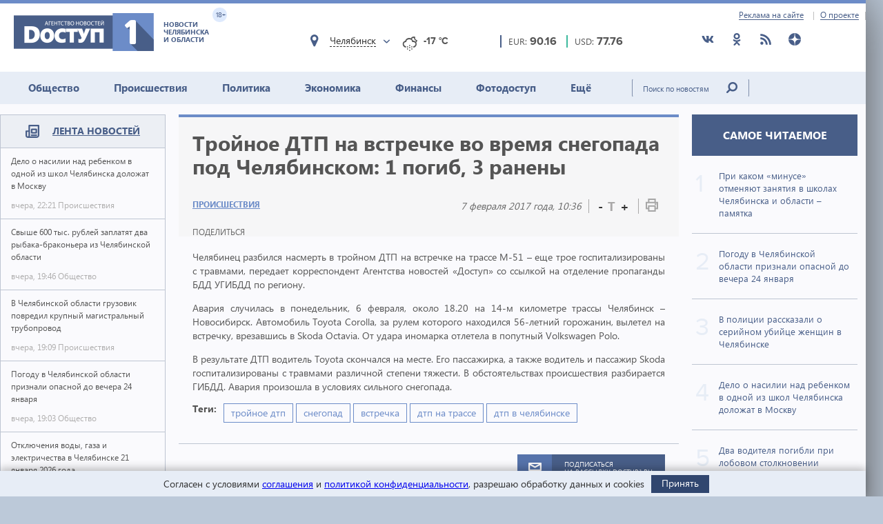

--- FILE ---
content_type: text/html; charset=utf-8
request_url: https://dostup1.ru/accident/Troynoe-DTP-na-vstrechke-vo-vremya-snegopada-pod-Chelyabinskom-1-pogib-3-raneny_94065.html
body_size: 15979
content:
<!DOCTYPE html>

<html lang="ru">
<head>
	<meta charset="utf-8">
	<title>Тройное ДТП на встречке во время снегопада под Челябинском: 1 погиб, 3 ранены  - Доступ</title>
	<meta name="description" content="Тройное ДТП на встречке во время снегопада под Челябинском: 1 погиб, 3 ранены " />


	<meta name="viewport" content="width=device-width" />
	<meta name="keywords" content="новости челябинской области, новости челябинска, м-51, тройное, дтп на встречке, снегопад, аварии Челябинск, аварии в Челябинске за сегодня, происшествия Челябинск, ЧП Челябинск, Челябинск новости происшествия, новости криминал Челябинск, тройное дтп, встречка, дтп на трассе, дтп в челябинскe, снегопад" />
	<meta name="cmsmagazine" content="58cb5532cee0b8146d9e940d76336573" />
	<link rel="shortcut icon" type="image/x-icon" href="/i/favicon.svg" />
	<link rel="alternate" type="application/rss+xml" title="RSS" href="/rss/" />

	<link rel="stylesheet" href="https://jquery-ui-bootstrap.github.io/jquery-ui-bootstrap/css/custom-theme/jquery-ui-1.10.3.custom.css">
	<link rel="stylesheet" href="/assets/libs/slick-carousel/1.8.1/slick-theme.css">
	<link rel="stylesheet" href="/assets/libs/slick-carousel/1.8.1/slick.css">
	<link rel="stylesheet" href="/assets/libs/lightbox2/2.10.0/css/lightbox.min.css">
	<link rel="stylesheet" href="/assets/css/style.css?1766423070">

	<script src="https://code.jquery.com/jquery-3.2.1.min.js" integrity="sha256-hwg4gsxgFZhOsEEamdOYGBf13FyQuiTwlAQgxVSNgt4=" crossorigin="anonymous"></script>
	<script src="/assets/js/poll.min.js?1589409920"></script>
			
	<script type="text/javascript">var OA_source = "accident";</script>
	<script type="text/javascript" src="//ox.dostup1.ru/www/delivery/spcjs.php?id=4"></script>
	<script type="text/javascript" src="//vk.com/js/api/openapi.js?79"></script>
	<script src="https://www.google.com/recaptcha/api.js?onload=onloadCallback&render=explicit" async defer></script>
	<script src="https://cdn.adfinity.pro/code/dostup1.ru/adfinity.js" async></script>

		<link rel="stylesheet" href="/assets/css/print.min.css?1590647068" media="print">
	<link href="https://dostup1.ru/amp/Troynoe-DTP-na-vstrechke-vo-vremya-snegopada-pod-Chelyabinskom-1-pogib-3-raneny_94065.html" rel="amphtml">
	<link href="https://dostup1.ru/accident/Troynoe-DTP-na-vstrechke-vo-vremya-snegopada-pod-Chelyabinskom-1-pogib-3-raneny_94065.html" rel="canonical">
	<meta property="og:url" content="https://dostup1.ru/accident/Troynoe-DTP-na-vstrechke-vo-vremya-snegopada-pod-Chelyabinskom-1-pogib-3-raneny_94065.html"/>
	<meta property="og:site_name" content="Доступ"/> 
	<meta property="og:title" content="Тройное ДТП на встречке во время снегопада под Челябинском: 1 погиб, 3 ранены"/>
	<meta property="og:type" content="article"/>
		<meta property="og:description" content="Тройное ДТП на встречке во время снегопада под Челябинском: 1 погиб, 3 ранены "/>
	<meta name="mrc__share_title" content="Тройное ДТП на встречке во время снегопада под Челябинском: 1 погиб, 3 ранены" /><meta name="mrc__share_description" content="Тройное ДТП на встречке во время снегопада под Челябинском: 1 погиб, 3 ранены " />
			<meta property="og:image" content="https://dostup1.ru/netcat_files/1001/1001/troe200.jpg"/>
	
	<script type='text/javascript' src='https://platform-api.sharethis.com/js/sharethis.js#property=5ee69080799cf500122ce059&product=inline-share-buttons' async='async'></script>
	<style>
		/* ShareThis*/
		.share [id^=st] .st-btn > span {
			min-width: auto !important;
		}
		.share [id^=st].st-has-labels .st-btn,
		.share [id^=st].st-has-labels .st-btn.st-remove-label {
			min-width: auto !important;
		}
		.share [id^=st] .st-btn:hover {
			top: 0 !important;
		}
	</style>
	<!-- Yandex.RTB -->
	<script>window.yaContextCb=window.yaContextCb||[]</script>
	<script src="https://yandex.ru/ads/system/context.js" async></script>
	<!-- /Yandex.RTB -->
</head>
<body>
<noindex><div style="display:none; height:0">
	<!--LiveInternet counter--><script type="text/javascript">
	new Image().src = "//counter.yadro.ru/hit?r"+
	escape(document.referrer)+((typeof(screen)=="undefined")?"":
	";s"+screen.width+"*"+screen.height+"*"+(screen.colorDepth?
	screen.colorDepth:screen.pixelDepth))+";u"+escape(document.URL)+
	";h"+escape(document.title.substring(0,150))+
	";"+Math.random();</script><!--/LiveInternet-->
</div></noindex>    <div class="left-screen">
        <div class="top-banner noprint"><script type="text/javascript">OA_show(30);</script></div>
        <header>
            <div class="row-top">
				<div class="header__top">
					<a href="/about/adv/">Реклама на сайте</a>
					<a href="/about/info/">О проекте</a>
					                    
				</div>
			</div>
            
            <div class="row-bottom">
            <a href="/" class="header__logo">
					<img src="/assets/img/main-logo.png" alt="Логотип">
					<dvi class="text">
						Новости Челябинска и области
					</dvi>
					<span class="age">
						18+
					</span>
				</a>
				
				<div class="weather">
                    <div class="weather__city">
						<i class="weather__mark fa-location"></i>
                        <div class="weather__city-current"></div>
						<div class="weather__dropdown">
							<input class="weather__dropdown-filter" type="text" placeholder="Найти&hellip;">
						</div>
                    </div>
                    <div class="weather__forecast">
                        <span class="weather__forecast-icon"></span>
                        <span class="weather__forecast-temperature"></span>
                    </div>
				</div>
          
                <div class="courses">
					<div class="eur">
						<div class="row">
							<span class="name">EUR: </span>
							<span class="value"></span>							
						</div>
						
					</div>
					<div class="usd">
						<div class="row">
							<span class="name">USD: </span>
							<span class="value"></span>							
						</div>
						
					</div>
				</div> <!-- courses -->
                
                <div class="soc">
					<ul>
						<li><a href="https://vk.com/dostup1" target="_blank" rel="nofollow"><svg class="header__icon"><use xlink:href="/assets/svg/sprite.svg#vkontakte"></use></svg></a></li>
						<li><a href="https://www.odnoklassniki.ru/dostup1" target="_blank" rel="nofollow"><svg class="header__icon"><use xlink:href="/assets/svg/sprite.svg#odnoklassniki"></use></svg></a></li>
						<li><a href="/rss/" target="_blank"><svg class="header__icon"><use xlink:href="/assets/svg/sprite.svg#rss"></use></svg></a></li>
						<li><a href="https://zen.yandex.ru/dostup1.ru" target="_blank" rel="nofollow"><svg class="header__icon"><use xlink:href="/assets/svg/sprite.svg#yandex-zen-round"></use></svg></a></li>
					</ul>
				</div>
                
            </div> <!-- row-bottom -->
            
            
            <div class="header-menu">
				<ul class="header-menu__nav">
                                            <li class="nav__item ">
							<a href="/society/">Общество</a>
							                        </li>
                                            <li class="nav__item  current-topic">
							<a href="/accident/">Происшествия</a>
							                        </li>
                                            <li class="nav__item ">
							<a href="/politics/">Политика</a>
							                        </li>
                                            <li class="nav__item ">
							<a href="/economics/">Экономика</a>
							                        </li>
                                            <li class="nav__item ">
							<a href="/finance/">Финансы</a>
							                        </li>
                                            <li class="nav__item ">
							<a href="/photo/">Фотодоступ</a>
							                        </li>
                                            <li class="nav__item ">
							<a href="/medicine/">Ещё</a>
															<ul class="sub-menu">
																		<li><a href="/medicine/">Медицина</a></li>
																		<li><a href="/interview/">Интервью</a></li>
																		
								</ul>
							                        </li>
                    				</ul>
				<form action="/search/" method="get">
					<input type="text" name="text" placeholder="Поиск по новостям" class="text">
					<input type="submit" value="" class="btn">
				</form>
                
			</div> <!-- header menu -->
            
        </header>

<main class="page">
<div class="main-container">
<div class="main-content">

<section class="left-feed">    
    <div class="title">
        <img src="/assets/svg/feed-i.svg" alt="">
        <span><a href="/archive/2026/01/21/">Лента новостей</a></span>
    </div>
    <div class="content"><a href="/accident/Delo-o-nasilii-nad-rebenkom-v-odnoy-iz-shkol-Chelyabinska-dolozhat-v-Moskvu_200890.html" class="feed__item">
    <span class="name"> Дело о насилии над ребенком в одной из школ Челябинска доложат в Москву 
            </span>
    <div class="date">
        <span class="time">вчера, 22:21</span>
        <span class="categoty">Происшествия</span>
    </div>
</a>
                            
<a href="/society/Svyshe-600-tys-rubley-zaplatyat-dva-rybaka-brakonera-iz-Chelyabinskoy-oblasti_200889.html" class="feed__item">
    <span class="name"> Свыше 600 тыс. рублей заплатят два рыбака-браконьера из Челябинской области 
            </span>
    <div class="date">
        <span class="time">вчера, 19:46</span>
        <span class="categoty">Общество</span>
    </div>
</a>
                            
<a href="/accident/V-Chelyabinskoy-oblasti-gruzovik-povredil-krupnyy-magistralnyy-truboprovod_200888.html" class="feed__item">
    <span class="name"> В Челябинской области грузовик повредил крупный магистральный трубопровод 
            </span>
    <div class="date">
        <span class="time">вчера, 19:09</span>
        <span class="categoty">Происшествия</span>
    </div>
</a>
                            
<div class="zone_54 banner_inactive noprint">
    <script type="text/javascript">OA_show(54);</script><script>$(document).ready(function() { checkZone( "54" );  });</script></div>
<a href="/society/Pogodu-v-Chelyabinskoy-oblasti-priznali-opasnoy-do-vechera-24-yanvarya_200886.html" class="feed__item">
    <span class="name"> Погоду в Челябинской области признали опасной до вечера 24 января 
            </span>
    <div class="date">
        <span class="time">вчера, 19:03</span>
        <span class="categoty">Общество</span>
    </div>
</a>
                            
<a href="/society/Otklyucheniya-vody-gaza-i-elektrichestva-v-Chelyabinske-21-yanvarya-2026-goda_200887.html" class="feed__item">
    <span class="name"> Отключения воды, газа и электричества в Челябинске 21 января 2026 года 
            </span>
    <div class="date">
        <span class="time">вчера, 19:02</span>
        <span class="categoty">Общество</span>
    </div>
</a>
                            
<a href="/society/Probki-v-Chelyabinske-vecherom-20-yanvarya-dostigli-10-ballov-iz-za-nechischennyh-dorog_200885.html" class="feed__item">
    <span class="name"> Пробки в Челябинске вечером 20 января достигли 10 баллов из-за нечищенных дорог 
            </span>
    <div class="date">
        <span class="time">вчера, 18:34</span>
        <span class="categoty">Общество</span>
    </div>
</a>
                            
<a href="/society/V-Chelyabinske-devushku-podozrevayut-v-pomoschi-dropperam-pri-otmyvanii-10-mln-rubley_200884.html" class="feed__item">
    <span class="name"> В Челябинске девушку подозревают в помощи дропперам при отмывании 10 млн рублей 
            </span>
    <div class="date">
        <span class="time">вчера, 18:30</span>
        <span class="categoty">Общество</span>
    </div>
</a>
                            
<a href="/society/Zhiteli-Chelyabinska-v-proshlom-godu-otdali-moshennikam-15-mlrd-rubley_200883.html" class="feed__item">
    <span class="name"> Жители Челябинска в прошлом году отдали мошенникам 1,5 млрд рублей 
            </span>
    <div class="date">
        <span class="time">вчера, 18:19</span>
        <span class="categoty">Общество</span>
    </div>
</a>
                            
<a href="/accident/Dva-voditelya-pogibli-pri-lobovom-stolknovenii-mashin-v-Chelyabinskoy-oblasti_200882.html" class="feed__item">
    <span class="name"> Два водителя погибли при лобовом столкновении машин в Челябинской области 
        <span class="b-icon b-icon_video"></span>    </span>
    <div class="date">
        <span class="time">вчера, 17:31</span>
        <span class="categoty">Происшествия</span>
    </div>
</a>
                            
<a href="/accident/Moment-kak-tramvay-sbivaet-pensionera-v-Chelyabinske-popal-na-video_200881.html" class="feed__item">
    <span class="name"> Момент, как трамвай сбивает пенсионера в Челябинске, попал на видео 
            </span>
    <div class="date">
        <span class="time">вчера, 16:56</span>
        <span class="categoty">Происшествия</span>
    </div>
</a>
                            
<a href="/society/Pyat-nelegalov-vydvoryat-iz-Chelyabinskoy-oblasti-po-itogam-pervogo-dnya-spetsoperatsii-MVD_200880.html" class="feed__item">
    <span class="name"> Пять нелегалов выдворят из Челябинской области по итогам первого дня спецоперации МВД 
            </span>
    <div class="date">
        <span class="time">вчера, 16:52</span>
        <span class="categoty">Общество</span>
    </div>
</a>
                            
<a href="/society/Na-Yuzhnom-Urale-prokuratura-zastavila-kolledzh-vyplatit-225-tys-docheri-boytsa-SVO_200877.html" class="feed__item">
    <span class="name"> На Южном Урале прокуратура заставила колледж выплатить 225 тыс. дочери бойца СВО 
            </span>
    <div class="date">
        <span class="time">вчера, 16:46</span>
        <span class="categoty">Общество</span>
    </div>
</a>
                            
<a href="/society/V-Chelyabinskoy-oblasti-osuzhdena-22-letnyaya-uchastnitsa-OPG-aferistov_200875.html" class="feed__item">
    <span class="name"> В Челябинской области осуждена 22-летняя участница ОПГ аферистов 
            </span>
    <div class="date">
        <span class="time">вчера, 16:31</span>
        <span class="categoty">Общество</span>
    </div>
</a>
                            
<a href="/economics/Glava-Rosprirodnadzora-privela-MMK-v-primer-vsem-promyshlennikam_200874.html" class="feed__item">
    <span class="name"> Глава Росприроднадзора привела ММК в пример всем промышленникам 
            </span>
    <div class="date">
        <span class="time">вчера, 16:08</span>
        <span class="categoty">Экономика</span>
    </div>
</a>
                            
<a href="/economics/Chelyabinskaya-kompaniya-kupila-bolee-25-tys-tonn-semechek-za-300-mln-rubley_200873.html" class="feed__item">
    <span class="name"> Челябинская компания купила более 2,5 тыс. тонн семечек за 300 млн рублей 
            </span>
    <div class="date">
        <span class="time">вчера, 15:55</span>
        <span class="categoty">Экономика</span>
    </div>
</a>
                            
<a href="/society/Glavvrach-ChOKB-nagrazhden-medalyu-Za-vklad-v-razvitie-Chelyabinskoy-oblasti_200872.html" class="feed__item">
    <span class="name"> Главврач ЧОКБ награжден медалью «За вклад в развитие Челябинской области» 
            </span>
    <div class="date">
        <span class="time">вчера, 15:42</span>
        <span class="categoty">Общество</span>
    </div>
</a>
                            
<a href="/society/Postradavshie-v-DTP-pod-Chelyabinskom-passazhiry-avtobusa-poluchat-strahovye-vyplaty_200871.html" class="feed__item">
    <span class="name"> Пострадавшие в ДТП под Челябинском пассажиры автобуса получат страховые выплаты 
            </span>
    <div class="date">
        <span class="time">вчера, 15:27</span>
        <span class="categoty">Общество</span>
    </div>
</a>
                            
<a href="/society/Popavshiysya-s-kuplennymi-voditelskim-pravami-ekaterinburzhets-osuzhden-v-Chelyabinske_200870.html" class="feed__item">
    <span class="name"> Екатеринбуржец осужден в Челябинске за купленные водительские права 
            </span>
    <div class="date">
        <span class="time">вчера, 15:04</span>
        <span class="categoty">Общество</span>
    </div>
</a>
                            
<a href="/society/Uchenye-soobschayut-o-vozobnovlenii-ochen-silnoy-magnitnoy-buri_200869.html" class="feed__item">
    <span class="name"> Ученые сообщают о возобновлении очень сильной магнитной бури 
            </span>
    <div class="date">
        <span class="time">вчера, 14:42</span>
        <span class="categoty">Общество</span>
    </div>
</a>
                            
<a href="/accident/V-tsentre-Chelyabinska-tramvay-sbil-76-letnego-peshehoda_200868.html" class="feed__item">
    <span class="name"> В центре Челябинска трамвай сбил 76-летнего пешехода 
            </span>
    <div class="date">
        <span class="time">вчера, 14:22</span>
        <span class="categoty">Происшествия</span>
    </div>
</a>
                            
<a href="/society/Pri-kakom-minuse-otmenyayut-zanyatiya-v-shkolah-Chelyabinska-i-oblasti--pamyatka_200867.html" class="feed__item">
    <span class="name"> При каком «минусе» отменяют занятия в школах Челябинска и области – памятка 
            </span>
    <div class="date">
        <span class="time">вчера, 14:16</span>
        <span class="categoty">Общество</span>
    </div>
</a>
                            
<a href="/society/Do-minus-37-skolznut-stolbiki-termometrov-v-Chelyabinskoy-oblasti-21-23-yanvarya_200866.html" class="feed__item">
    <span class="name"> До минус 37 скользнут столбики термометров в Челябинской области на неделе 
            </span>
    <div class="date">
        <span class="time">вчера, 14:07</span>
        <span class="categoty">Общество</span>
    </div>
</a>
                            
<a href="/society/Stali-izvestny-minimalnye-bally-dlya-sdachi-EGE-2026_200865.html" class="feed__item">
    <span class="name"> Стали известны минимальные баллы для сдачи ЕГЭ-2026 
            </span>
    <div class="date">
        <span class="time">вчера, 13:53</span>
        <span class="categoty">Общество</span>
    </div>
</a>
                            
<a href="/society/Sportshkole-v-Chelyabinskoy-oblasti-prisvoili-imya-Zasluzhennogo-trenera-RF-Nakoryakova_200864.html" class="feed__item">
    <span class="name"> Спортшколе в Челябинской области присвоили имя Заслуженного тренера РФ Накорякова 
            </span>
    <div class="date">
        <span class="time">вчера, 13:19</span>
        <span class="categoty">Общество</span>
    </div>
</a>
                            
<a href="/society/Morozypoydutnausilenie-pogoda-v-Chelyabinskoy-oblasti-21-yanvarya_200863.html" class="feed__item">
    <span class="name"> Морозы пойдут на усиление: погода в Челябинской области 21 января 
            </span>
    <div class="date">
        <span class="time">вчера, 13:10</span>
        <span class="categoty">Общество</span>
    </div>
</a>
                            
<a href="/society/V-2025-godu-zumery-stali-pokupat-nomera-s-prostymi-i-simvolichnymi-kombinatsiyami_200862.html" class="feed__item">
    <span class="name"> В 2025 году зумеры стали покупать номера с простыми и символичными комбинациями 
            </span>
    <div class="date">
        <span class="time">вчера, 13:01</span>
        <span class="categoty">Общество</span>
    </div>
</a>
                            
<a href="/society/Bastrykin-zaprosil-ugolovnoe-delo-o-razrushayuschemsya-dome-v-Chelyabinskoy-oblasti_200861.html" class="feed__item">
    <span class="name"> Бастрыкин запросил уголовное дело о разрушающемся доме в Челябинской области 
            </span>
    <div class="date">
        <span class="time">вчера, 12:59</span>
        <span class="categoty">Общество</span>
    </div>
</a>
                            
<a href="/society/Za-2025-god-na-zheleznoy-doroge-v-Chelyabinskoy-oblasti-pogibli-vosem-chelovek_200860.html" class="feed__item">
    <span class="name"> За 2025 год на железной дороге в Челябинской области погибли восемь человек 
            </span>
    <div class="date">
        <span class="time">вчера, 12:47</span>
        <span class="categoty">Общество</span>
    </div>
</a>
                            
<a href="/economics/Mechel-sertifitsiroval-100-metrovye-relsy-dlya-vysokoskorostnyh-magistraley-do-400-kmch_200859.html" class="feed__item">
    <span class="name"> «Мечел» сертифицировал 100-метровые рельсы для высокоскоростных магистралей 
            </span>
    <div class="date">
        <span class="time">вчера, 12:35</span>
        <span class="categoty">Экономика</span>
    </div>
</a>
                            
<a href="/accident/V-Chelyabinskoy-oblasti-zhenschina-poteryala-15-mln-vstupiv-v-chat-byvshih-kolleg_200858.html" class="feed__item">
    <span class="name"> В Челябинской области женщина потеряла 1,5 млн, вступив в «чат бывших коллег» 
            </span>
    <div class="date">
        <span class="time">вчера, 12:34</span>
        <span class="categoty">Происшествия</span>
    </div>
</a>
                            
<a href="/society/Ex-direktora-chelyabinskogo-MUP-POVV-ostavili-v-SIZO-do-vesny_200857.html" class="feed__item">
    <span class="name"> Экс-директора челябинского МУП «ПОВВ» оставили в СИЗО до весны 
            </span>
    <div class="date">
        <span class="time">вчера, 12:16</span>
        <span class="categoty">Общество</span>
    </div>
</a>
                            
<a href="/accident/V-Chelyabinskepolitseyskie-zaderzhali-podozrevaemogo-v-podzhogeMercedes-Benz_200856.html" class="feed__item">
    <span class="name"> В Челябинске полицейские задержали подозреваемого в поджоге Mercedes-Benz 
            </span>
    <div class="date">
        <span class="time">вчера, 12:08</span>
        <span class="categoty">Происшествия</span>
    </div>
</a>
                            
<a href="/society/Anomalnye-holoda-vozvraschayutsya-v-Chelyabinskuyu-oblast-obyavleno-shtormovoe_200855.html" class="feed__item">
    <span class="name"><span style="color:red">ВНИМАНИЕ.</span> Аномальные холода возвращаются в Челябинскую область: объявлено штормовое 
            </span>
    <div class="date">
        <span class="time">вчера, 11:55</span>
        <span class="categoty">Общество</span>
    </div>
</a>
                            
<a href="/society/Moskovskuyu-kompaniyu-Chelyabinskoe-UFAS-ulichilo-v-spam-reklame-vozbuzhdeno-delo_200854.html" class="feed__item">
    <span class="name"> Московскую компанию Челябинское УФАС уличило в спам-рекламе, возбуждено дело 
            </span>
    <div class="date">
        <span class="time">вчера, 11:49</span>
        <span class="categoty">Общество</span>
    </div>
</a>
                            
<a href="/society/FOMS-vzyskal-330-tys-rubley-s-chelyabintsa-za-lechenie-pokalechennogo-im-priyatelya_200853.html" class="feed__item">
    <span class="name"> ФОМС взыскал 330 тыс. рублей с челябинца за лечение покалеченного им приятеля 
            </span>
    <div class="date">
        <span class="time">вчера, 11:29</span>
        <span class="categoty">Общество</span>
    </div>
</a>
                            
<a href="/society/Chleny-semi-umershego-biznesmena-iz-Chelyabinska-sudyatsya-drug-s-drugom-za-milliony_200852.html" class="feed__item">
    <span class="name"> Члены семьи умершего бизнесмена из Челябинска судятся друг с другом за миллионы 
            </span>
    <div class="date">
        <span class="time">вчера, 11:11</span>
        <span class="categoty">Общество</span>
    </div>
</a>
                            
<a href="/society/Sinoptiki-preduprezhdayut-o-surovoy-pogode-v-Sverdlovskoy-i-Chelyabinskoy-oblastyah_200851.html" class="feed__item">
    <span class="name"> Синоптики предупреждают о суровой погоде в Свердловской и Челябинской областях 
            </span>
    <div class="date">
        <span class="time">вчера, 10:56</span>
        <span class="categoty">Общество</span>
    </div>
</a>
                            
<a href="/society/Za-pervye-rabochie-dni-2026-go-cherez-Yuzhnyy-Ural-v-RF-vvezli-480-tonn-ovoschey-i-fruktov_200850.html" class="feed__item">
    <span class="name"> За первые рабочие дни 2026-го через Южный Урал в РФ ввезли 480 тонн овощей и фруктов 
            </span>
    <div class="date">
        <span class="time">вчера, 10:52</span>
        <span class="categoty">Общество</span>
    </div>
</a>
                            
<a href="/society/V-2025-m-na-vyplaty-semeynym-param-dolgozhitelyam-v-Chelyabinskoy-oblasti-napravili-12-mlrd_200849.html" class="feed__item">
    <span class="name"> В 2025-м на выплаты семейным парам-долгожителям в Челябинской области направили 1,2 млрд 
            </span>
    <div class="date">
        <span class="time">вчера, 10:21</span>
        <span class="categoty">Общество</span>
    </div>
</a>
                            
<a href="/society/Chelyabinskiy-Molodezhnyy-teatr-zapuskaet-semeynyy-literaturnyy-proekt_200848.html" class="feed__item">
    <span class="name"> Челябинский Молодежный театр запускает семейный литературный проект 
            </span>
    <div class="date">
        <span class="time">вчера, 10:09</span>
        <span class="categoty">Общество</span>
    </div>
</a>
                            
</div><!-- content --></section> <!-- left feed -->

<section class="middle-content">
    
    
    
<div class='tpl-block-full tpl-component-64 tpl-template-256' id='nc-block-fc3c75bdbec02a68a4e392cd6b71efaf'><script>
    $.post('/services/stats.php', {'id': 94065});
</script>

<div class="noprint">
<script type="text/javascript">OA_show(28);</script></div>
<div class="main-news-container main-news-container__blue">
    <div class="text">
        <h1> Тройное ДТП на встречке во время снегопада под Челябинском: 1 погиб, 3 ранены</h1>
        <div class="subtitle">
            <div class="subtitle__section">
                <a href="/accident/" class="link-group">Происшествия</a>
            </div>
            <div class="subtitle__tools">
                <div class="subtitle__date">7 февраля 2017 года, 10:36</div>
                <div class="subtitle__fontsize">
                    <span class="subtitle__fontsize_minus" title="Уменьшить шрифт">-</span>
                    <span class="subtitle__fontsize_icon">T</span>
                    <span class="subtitle__fontsize_plus" title="Увеличить шрифт">+</span>
                </div>
                <div class="subtitle__print">
                    <a href='javascript:window.print(); void 0;' title="Печать"><img src="/assets/img/i-print.png" title="Печать" alt="Печать"></a>
                </div>
            </div>
        </div>
        <div class="tools">
            
		<div class="tools__share share">
			<div class="tools__share-title">Поделиться</div>
			<div class="sharethis-inline-share-buttons"></div>
		</div>            <button type="button" class="web-share__button" id="web-share__button">
                <span class="web-share__title">Поделиться</span>
                <span class="web-share__icon">
                    <svg xmlns="http://www.w3.org/2000/svg" width="1em" height="1em" viewBox="0 0 20 20" role="presentation" fill="currentColor">
                        <path fill-rule="evenodd" d="M5.5 12a2.5 2.5 0 1 0 0-5 2.5 2.5 0 0 0 0 5Zm0-1.666a.833.833 0 1 0 0-1.667.833.833 0 0 0 0 1.667ZM13.5 7a2.5 2.5 0 1 0 0-5 2.5 2.5 0 0 0 0 5Zm0-1.667a.833.833 0 1 0 0-1.666.833.833 0 0 0 0 1.666ZM13.5 18a2.5 2.5 0 1 0 0-5 2.5 2.5 0 0 0 0 5Zm0-1.667a.833.833 0 1 0 0-1.666.833.833 0 0 0 0 1.666Z"></path>
                        <path d="M12.795 4.056 5.41 8.67a.833.833 0 1 1-.069 1.647l7.418 5.564a.833.833 0 0 1 .9-1.2L6.826 9.556l6.763-4.227a.833.833 0 0 1-.793-1.273Zm-8.62 5.387.62-.387a.83.83 0 0 0-.036.826l-.584-.439Z"></path>
                    </svg>
                </span>
            </button>
         </div>
        <!-- <a href='javascript:window.print(); void 0;' class="print"><img src="/assets/img/i-print.png" alt=""></a> -->
    </div> <!-- text -->
    
    </div> <!-- main-news-container -->

<div class="main-news-content">
<p style="text-align: justify;">Челябинец разбился насмерть в тройном ДТП на встречке на трассе М-51 &ndash; еще трое госпитализированы с травмами, передает корреспондент Агентства новостей &laquo;Доступ&raquo; со ссылкой на отделение пропаганды БДД УГИБДД по региону.</p>
<p style="text-align: center;"></p>
<p style="text-align: justify;">Авария случилась в понедельник, 6 февраля, около 18.20 на 14-м километре трассы Челябинск &ndash; Новосибирск. Автомобиль Toyota Corolla, за рулем которого находился 56-летний горожанин, вылетел на встречку, врезавшись в Skoda Octavia. От удара иномарка отлетела в попутный Volkswagen Polo.</p>
<p style="text-align: center;"></p>
<p style="text-align: center;"></p>
<p style="text-align: justify;">В результате ДТП водитель Toyota скончался на месте. Его пассажирка, а также водитель и пассажир Skoda госпитализированы с травмами различной степени тяжести. В обстоятельствах происшествия разбирается ГИБДД. Авария произошла в условиях сильного снегопада.&nbsp;</p>
    <div class="main-news-tags">
    <div class="title">Теги:</div><div class="items"> <a href="/tags/%D1%82%D1%80%D0%BE%D0%B9%D0%BD%D0%BE%D0%B5+%D0%B4%D1%82%D0%BF"><span>тройное дтп</span></a> <a href="/tags/%D1%81%D0%BD%D0%B5%D0%B3%D0%BE%D0%BF%D0%B0%D0%B4"><span>снегопад</span></a> <a href="/tags/%D0%B2%D1%81%D1%82%D1%80%D0%B5%D1%87%D0%BA%D0%B0"><span>встречка</span></a> <a href="/tags/%D0%B4%D1%82%D0%BF+%D0%BD%D0%B0+%D1%82%D1%80%D0%B0%D1%81%D1%81%D0%B5"><span>дтп на трассе</span></a> <a href="/tags/%D0%B4%D1%82%D0%BF+%D0%B2+%D1%87%D0%B5%D0%BB%D1%8F%D0%B1%D0%B8%D0%BD%D1%81%D0%BAe"><span>дтп в челябинскe</span></a></div>        
    </div> <!-- main-news-tags -->
</div> <!-- main-news-content -->

<div class="main-news-bottom-share">
				
		<div class="tools__share share">
			
			<div class="sharethis-inline-share-buttons"></div>
		</div>
				<div class="subscr ">
								<a href="/user/modify/">
									<div class="img">
										<img src="/assets/img/subscr.png" alt="">
									</div>
									<div class="text">
										Подписаться<br>
										на рассылку dostup1.ru
									</div>
								</a>
				</div>
			</div><div class="main-news-group__banner noprint"><script type="text/javascript">OA_show(12);</script></div><div class="main-news-group__soclinks">
                <div class="title">Друзья, подписывайтесь на наши аккаунты в соц.сетях!</div>
                <div class="items">
					<a href="https://vk.com/dostup1" target="_blank" rel="nofollow">
						<svg class="main-news-group__icon icon-vkontakte"><use xlink:href="/assets/svg/sprite.svg#vkontakte"></use></svg>
					</a>
					<a href="https://www.odnoklassniki.ru/dostup1" target="_blank" rel="nofollow">
						<svg class="main-news-group__icon icon-odnoklassniki"><use xlink:href="/assets/svg/sprite.svg#odnoklassniki"></use></svg>
					</a>
					<a href="/rss/" target="_blank">
						<svg class="main-news-group__icon icon-rss"><use xlink:href="/assets/svg/sprite.svg#rss"></use></svg>
					</a>
					<a href="https://zen.yandex.ru/dostup1.ru" target="_blank" rel="nofollow">
						<svg class="main-news-group__icon icon-zen"><use xlink:href="/assets/svg/sprite.svg#yandex-zen-round"></use></svg>
					</a>
                </div>
            </div>

<div class="news-group group-top__blue">
    <div class="news-group__top">
        <div class="main-news__title">
            <h2>Происшествия <span>/ другие новости из раздела </span></h2>
        </div>
    </div>
<div class='tpl-block-1001'><div class="tpl-block-list tpl-component-64 tpl-template-257" id="nc-block-fac1451a7efb13e82c8a8e092b932508"><div class="main-news__wrapper"><a href="/accident/Delo-o-nasilii-nad-rebenkom-v-odnoy-iz-shkol-Chelyabinska-dolozhat-v-Moskvu_200890.html" class="main-news__item">
            <img src="/netcat_files/1001/1001/Bastrykin_SK_thumb3_3.jpg" alt="">
        <span>Дело о насилии над ребенком в одной из школ Челябинска доложат в Москву</span>
</a>
<a href="/accident/V-Chelyabinskoy-oblasti-gruzovik-povredil-krupnyy-magistralnyy-truboprovod_200888.html" class="main-news__item">
            <img src="/netcat_files/1001/1001/batareya_dostup1_4_33_4_thumb3_3.jpg" alt="">
        <span>В Челябинской области грузовик повредил крупный магистральный трубопровод</span>
</a>
<a href="/accident/Dva-voditelya-pogibli-pri-lobovom-stolknovenii-mashin-v-Chelyabinskoy-oblasti_200882.html" class="main-news__item">
            <img src="/netcat_files/1001/1001/dps_zima_5_thumb3_10.gif" alt="">
        <span>Два водителя погибли при лобовом столкновении машин в Челябинской области</span>
</a>
<a href="/accident/Moment-kak-tramvay-sbivaet-pensionera-v-Chelyabinske-popal-na-video_200881.html" class="main-news__item">
            <img src="/netcat_files/1001/1001/tramvay_sbil_thumb3_0.gif" alt="">
        <span>Момент, как трамвай сбивает пенсионера в Челябинске, попал на видео</span>
</a>
<a href="/accident/V-tsentre-Chelyabinska-tramvay-sbil-76-letnego-peshehoda_200868.html" class="main-news__item">
            <img src="/netcat_files/1001/1001/tramvay_sbil_thumb3.gif" alt="">
        <span>В центре Челябинска трамвай сбил 76-летнего пешехода</span>
</a>
<a href="/accident/V-Chelyabinskoy-oblasti-zhenschina-poteryala-15-mln-vstupiv-v-chat-byvshih-kolleg_200858.html" class="main-news__item">
            <img src="/netcat_files/1001/1001/den_gi_esche_12_76_thumb3_48.jpg" alt="">
        <span>В Челябинской области женщина потеряла 1,5 млн, вступив в «чат бывших коллег»</span>
</a>
<a href="/accident/V-Chelyabinskepolitseyskie-zaderzhali-podozrevaemogo-v-podzhogeMercedes-Benz_200856.html" class="main-news__item">
            <img src="/netcat_files/1001/1001/mers_szheg_thumb3.gif" alt="">
        <span>В Челябинске полицейские задержали подозреваемого в поджоге Mercedes-Benz</span>
</a>
<a href="/accident/Na-Yuzhnom-Urale-muzhchina-pozhelavshiy-zakazat-prostitutku-lishilsya-111-tys-rubley_200842.html" class="main-news__item">
            <img src="/netcat_files/1001/1001/politsiya_580_thumb3_245.jpg" alt="">
        <span>На Южном Урале мужчина, пожелавший заказать проститутку, лишился 111 тыс. рублей</span>
</a>
<a href="/accident/Minzdrav-Yuzhnogo-Urala-rasskazal-o-sostoyanii-postradavshih-v-DTP-s-uchastiem-avtobusa_200817.html" class="main-news__item">
            <img src="/netcat_files/1001/1001/dtp_s_avtobusom_3_thumb3.gif" alt="">
        <span>Минздрав Южного Урала рассказал о состоянии пострадавших в ДТП с участием автобуса</span>
</a>
<a href="/accident/Chelyabinskaya-pensionerka-edva-ne-lishilas-25-mln-uchastvuya-v-sekretnom-rassledovanii_200803.html" class="main-news__item">
            <img src="/netcat_files/1001/1001/politsiya_shevron_thumb3_54.gif" alt="">
        <span>Челябинская пенсионерка едва не лишилась 2,5 млн, участвуя в «секретном расследовании»</span>
</a>
<a href="/accident/Po-krayney-mere-14-chelovek-postradali-v-DTP-s-uchastiem-avtobusa-pod-Chelyabinskom_200798.html" class="main-news__item">
            <img src="/netcat_files/1001/1001/dtp_korkino_thumb3_0.gif" alt="">
        <span>По крайней мере 14 человек пострадали в ДТП с участием автобуса под Челябинском</span>
</a>
<a href="/accident/V-Chelyabinske-79-letnyaya-zhenschina-vyzhila-upav-v-pyatimetrovyypogreb_200793.html" class="main-news__item">
            <img src="/netcat_files/1001/1001/pogreb_thumb3.gif" alt="">
        <span>В Челябинске 79-летняя женщина выжила, упав в пятиметровый погреб</span>
</a>
</div></div></div></div>

<div class="noprint b-partner-news"></div>
<div class="noprint"><script type="text/javascript">OA_show(62);</script></div></div></section> <!-- middle-content -->

<section class="right-content">
        
    <!-- БАННЕР -->
    <div class="zone_1 banner_inactive noprint">
        <script type="text/javascript">OA_show(1);</script><script>$(document).ready(function() { checkZone( "1" );  });</script>    </div>
    <div class="zone_39 banner_inactive noprint">
        <script type="text/javascript">OA_show(39);</script><script>$(document).ready(function() { checkZone( "39" );  });</script>    </div>
    
    <div class="right__most-read">
                <a href="#" class="title"><span>Самое читаемое</span></a><a href="/society/Pri-kakom-minuse-otmenyayut-zanyatiya-v-shkolah-Chelyabinska-i-oblasti--pamyatka_200867.html" class="most-read__item">
								<div class="num">1</div>
								<span>
									При каком «минусе» отменяют занятия в школах Челябинска и области – памятка								</span>
							</a>
<a href="/society/Pogodu-v-Chelyabinskoy-oblasti-priznali-opasnoy-do-vechera-24-yanvarya_200886.html" class="most-read__item">
								<div class="num">2</div>
								<span>
									Погоду в Челябинской области признали опасной до вечера 24 января								</span>
							</a>
<a href="/society/V-politsii-rasskazalio-seriynom-ubiytse-zhenschinv-Chelyabinske_200839.html" class="most-read__item">
								<div class="num">3</div>
								<span>
									В полиции рассказали о серийном убийце женщин в Челябинске								</span>
							</a>
<a href="/accident/Delo-o-nasilii-nad-rebenkom-v-odnoy-iz-shkol-Chelyabinska-dolozhat-v-Moskvu_200890.html" class="most-read__item">
								<div class="num">4</div>
								<span>
									Дело о насилии над ребенком в одной из школ Челябинска доложат в Москву								</span>
							</a>
<a href="/accident/Dva-voditelya-pogibli-pri-lobovom-stolknovenii-mashin-v-Chelyabinskoy-oblasti_200882.html" class="most-read__item">
								<div class="num">5</div>
								<span>
									Два водителя погибли при лобовом столкновении машин в Челябинской области								</span>
							</a>
    </div>
    <div class="zone_32 banner_inactive noprint">
        <script type="text/javascript">OA_show(32);</script><script>$(document).ready(function() { checkZone( "32" );  });</script>    </div>

    <div id="date_range"></div>

    <div class="zone_13 banner_inactive noprint">
        <script type="text/javascript">OA_show(13);</script><script>$(document).ready(function() { checkZone( "13" );  });</script>    </div>

    <div class="right__interview poll_box">
        <div class="title"><span>Опрос</span></div>
                    
    </div> 

    <div class="right__vk">
        <noindex>
				<div id="vk_groups" class="b-sblock"></div>
				<script type="text/javascript">
					let vk_grp_loaded = false;
					let vk_grp_box = document.getElementById("vk_groups");
					window.addEventListener("scroll", function() {
						if (vk_grp_loaded === false) {
							// Check visibility & Lazy-loading
							if (vk_grp_box.offsetTop && document.documentElement.scrollTop + window.innerHeight >= vk_grp_box.offsetTop) {
								vk_grp_loaded = true;
								setTimeout(() => {                    
									let script = document.createElement("script");
									script.src = "https://vk.com/js/api/openapi.js?168";
									vk_grp_box.after(script);    
									script.onload = function() {
										VK.Widgets.Group("vk_groups", {mode: 0, width: "240", height: "290"}, 39967965);
									}
								}, 0);
							}
						}
					});
				</script></noindex>    </div>
    <div class="zone_11 banner_inactive noprint">
        <script type="text/javascript">OA_show(11);</script><script>$(document).ready(function() { checkZone( "11" );  });</script>    </div>
    <div class="right__ok">
        <noindex><div id="ok_group_widget"></div><script>!function(e,f,b,a){var c=e.createElement("script");c.src="//connect.ok.ru/connect.js";c.onload=c.onreadystatechange=function(){if(!this.readyState||this.readyState=="loaded"||this.readyState=="complete"){if(!this.executed){this.executed=true;setTimeout(function(){OK.CONNECT.insertGroupWidget(f,b,a)},0)}}};e.documentElement.appendChild(c)}(document,"ok_group_widget","51859594543307","{width:240,height:335}");</script></noindex>    </div>
    
    <!-- баннер -->
    <div class="zone_44 banner_inactive noprint">
        <script type="text/javascript">OA_show(44);</script><script>$(document).ready(function() { checkZone( "44" );  });</script>    </div>
    <div class="noprint">
        <script type="text/javascript">OA_show(14);</script>    </div>
</section> <!-- right-content -->




</div> <!-- main-content -->
</div> <!-- main-container -->
</main>
<footer class="footer">
				<div class="footer__left">
					<div class="left__text">
						<span class="bold">© 2008–2026 Агентство новостей «Доступ».</span>
						<span>
							Новости Челябинска 
							и Челябинской области.
							При полном или частичном 
							использовании материалов гиперссылка 
							на <a href="/">АН «Доступ»</a> обязательна.
							Редакция не несет ответственности 
							за достоверность информации, 
							опубликованной в рекламных 
							объявлениях.
						</span>
						<a href="/russia/" class="left__text-btn-link">Статьи</a>
					</div>
				</div>
				<div class="right__navs">
					<nav class="footer__nav">
						<div class="title">Агентство новостей «Доступ»</div>
						<div class="row">
							<a href="/about/info/"><span>О проекте</span></a>
							<a href="/about/adv/"><span class="red">Реклама на сайте</span></a>
														<a href="/about/contacts/"><span>Контакты редакции</span></a>
							<a href="/about/privacy/"><span>Политика конфиденциальности</span></a>
							<a href="/about/privacy/personal-data-processing.html"><span>Согласие на обработку персональных данных</span></a>
						</div>
					</nav>
					<nav class="footer__nav">
						<div class="title">Разделы</div>
						<div class="row">
                            
                            <div class="clm">
                                                            <a href="/society/"><span>Общество</span></a>
                                                            <a href="/interview/"><span>Интервью</span></a>
                                                            <a href="/tags/%D0%98%D0%BD%D1%84%D0%BE%D0%B3%D1%80%D0%B0%D1%84%D0%B8%D0%BA%D0%B0"><span>Инфографика</span></a>
                                                            <a href="/politics/"><span>Политика</span></a>
                                                            <a href="/accident/"><span>Проиcшествия</span></a>
                                                            <a href="/finance/"><span>Финансы</span></a>
                                                            <a href="/economics/"><span>Экономика</span></a>
                                                            <a href="/medicine/"><span>Медицина</span></a>
                                                        </div>
							
							<div class="clm">
								<a href="/photo/"><span>Фотодоступ</span></a>
								<a href="/video/"><span>Видео</span></a>
								<a href="/partners/"><span>Новости компаний</span></a>
															</div>
						</div>
					</nav>
					<nav class="footer__nav">
						<div class="title">Присоединяйтесь</div>
						<div class="soc">
							<a href="https://vk.com/dostup1" target="_blank" rel="nofollow">
								<svg class="footer__icon icon-vkontakte"><use xlink:href="/assets/svg/sprite.svg#vkontakte"></use></svg>
								<span>Вконтакте</span>
							</a>
							<a href="https://www.odnoklassniki.ru/dostup1" target="_blank" rel="nofollow">
								<svg class="footer__icon icon-odnoklassniki"><use xlink:href="/assets/svg/sprite.svg#odnoklassniki"></use></svg>
								<span>Одноклассники</span>
							</a>
							<a href="/rss/" target="_blank">
								<svg class="footer__icon icon-rss"><use xlink:href="/assets/svg/sprite.svg#rss"></use></svg>
								<span>RSS</span>
							</a>
							<a href="https://zen.yandex.ru/dostup1.ru" target="_blank" rel="nofollow">
								<svg class="footer__icon icon-zen"><use xlink:href="/assets/svg/sprite.svg#yandex-zen-round"></use></svg>
								<span>Дзен</span>
							</a>
						</div>

						<form action="#" method="#" id="subs" >
							<input type="submit" class="title" value="Подписаться на новости">
							<input type="text" placeholder="Рассылка по почте">
						</form>
                       
					</nav>
                    <div class="container-stats">
                         <noindex>
<!--LiveInternet logo--><a href="//www.liveinternet.ru/click"
target="_blank" rel="nofollow"><img src="//counter.yadro.ru/logo?18.6" title="LiveInternet: показано число просмотров за 24 часа, посетителей за 24 часа и за сегодня"
alt="" border="0" width="88" height="31"/></a><!--/LiveInternet-->
</noindex>                    </div>
				</div>
			</footer>
            
            </div>
 
 		<div class="right-screen">
 			
 		</div>
        
        <div class="modal-news">
 			<div class='tpl-block-1000'><div class="tpl-block-list tpl-component-152 tpl-template-258" id="nc-block-c065a0cb0ffe4ebe5cbeb7adae5a9692"><div class='tpl-block-add-form tpl-component-152 tpl-template-258'><p style="color:red"></p>
<div class="form-news">
	<form method="post" action="/netcat/add.php" class="contacts-form">
		<input type="hidden" name="catalogue" value="1" />
		<input type="hidden" name="sub" value="1000" />
		<input type="hidden" name="cc" value="1000" />
		<input type="hidden" name="posting" value="1" />
		<div class="title">Прислать новость</div>
		<div class="content">
			<div class="text">
			<p>Рассказать о новости Агентству новостей &laquo;Доступ&raquo; Вы можете с помощью формы ниже. Кратко изложите суть события и не забудьте оставить свои контакты, чтобы мы могли связаться с Вами и уточнить детали. Спасибо!</p>
			</div>
			<textarea rows="5" name="f_Text" cols="30" placeholder="Краткое содержание статьи" required=""></textarea>
			<div class="text">
				<p>Ваши контакты:</p>
			</div>
			<div class="row">
				<input type="text" name="f_Name" placeholder="Ваше имя" required="" value="">
				<input type="text" name="f_Phone" id="phone" placeholder="Ваш телефон" required="" value="">
			</div>
			
			<div class="row">
				<div class="text">Нажимая кнопку "Отправить", вы подтвержаете своё согласие с <a href="/about/privacy/">Политикой конфиденциальности.</a></div>
				<button id="captcha-add-news" class="contact-form_submit g-recaptcha">Отправить</button>
			</div>
				
			<p class="google-captcha-notice">Этот сайт защищен reCAPTCHA и применяются <a href="https://policies.google.com/privacy" target="_blank">Политика конфиденциальности</a> и <a href="https://policies.google.com/terms" target="_blank">Условия обслуживания</a> Google.</p>
							
		</div>
		<div class="close"></div>
	</form>
</div>

</div></div></div>         </div>
     
      		<div class="modal-subscr">
				<form action="/netcat/add.php" method="post" class="contacts-form">
					<input type="hidden" value="1" name="catalogue">
					<input type="hidden" value="75" name="cc">
					<input type="hidden" value="124" name="sub">
					<input type="hidden" value="1" name="posting">
					<input type="hidden" value="" name="requestedurl">
					<input type="hidden" value="1" name="f_Subscription">
					<input type="hidden" value="1" name="quickreg">
                
					<div class="title">Подписка на новости</div>
					<div class="content">
						<div class="row">
							<input type="text" placeholder="Ваше имя" name="f_ ForumName" data-required="1" required="">
							<input type="email" placeholder="e-mail" name="f_Email" data-required="1" required="">
						</div>
						<div class="row">
							<div class="text">
								<p>Нажимая кнопку &quot;Подписаться&quot;, вы подтверждаете своё согласие с <a target="_blank" href="/about/privacy/">Политикой конфиденциальности</a>.</p>
                                <p>Отписаться вы сможете в любой момент.</p>
							</div>
							<button id="captcha-subscribe" class="contact-form_submit g-recaptcha">Подписаться</button>
						</div>
						<div class="google-captcha-notice">Этот сайт защищен reCAPTCHA и применяются <a href="https://policies.google.com/privacy" target="_blank">Политика конфиденциальности</a> и <a href="https://policies.google.com/terms" target="_blank">Условия обслуживания</a> Google.</div>
					</div>
					<div class="close"></div>
				</form>
        </div>
      
	  <!-- The popup container -->
    <div class="popup noprint" id="data_processing_consent">
        <div class="popup__content">
            <span class="popup__text">Согласен с условиями <a href="/about/privacy/personal-data-processing.html">соглашения</a> и <a href="/about/privacy/">политикой конфиденциальности</a>, разрешаю обработку данных и cookies</span>
            <button class="popup__close-button" onclick="closePopup()">Принять</button>
        </div>
    </div>

	<script src="/assets/js/erid.js?1759310311"></script>
	<script src="https://ajax.googleapis.com/ajax/libs/jqueryui/1.11.4/jquery-ui.min.js"></script>
	<script src="/assets/libs/slick-carousel/1.8.1/slick.min.js"></script>
	<script src="/assets/libs/lightbox2/2.10.0/js/lightbox.min.js"></script>
	<script src="/assets/js/currency.js?1672913479"></script>
	<script src="/assets/js/weather.js?1767516642"></script>
	<script src="/assets/js/main.js?1767607155"></script>	
	<script src="/assets/js/recaptcha.js?1651501411"></script>	
	<script type="text/javascript">(window.Image ? (new Image()) : document.createElement('img')).src = location.protocol + '//vk.com/rtrg?r=ESNG9hz07jOrKv4/qWh12TPCELcvHBOipz*DE44kxi0evQrfigYD7QIbLbf7Ioon2dVIQGd7CI*bX84J9EEKJAQibZ4x8JA4MCq6vPrP84xJ31cPgsJdpYqU5bDmK0Uu6qqFYqXXIkyuVhun8CXf*uMhLBlYJCltfi3r939ICGs-';</script>
	<script async src="https://cdn.onthe.io/io.js/SnXssYoqwtK5"></script>

	<a id="up" href="#">
		<i class="fa fa-angle-up" aria-hidden="true"></i>
		<div>Наверх</div>
	</a>
</body>
</html>


--- FILE ---
content_type: text/html; charset=utf-8
request_url: https://www.google.com/recaptcha/api2/anchor?ar=1&k=6Ldw83YfAAAAAP5lAku1uG35ZTTBc_v2uZGzIrZg&co=aHR0cHM6Ly9kb3N0dXAxLnJ1OjQ0Mw..&hl=en&v=PoyoqOPhxBO7pBk68S4YbpHZ&size=invisible&anchor-ms=20000&execute-ms=30000&cb=ic1ovoiafkla
body_size: 49952
content:
<!DOCTYPE HTML><html dir="ltr" lang="en"><head><meta http-equiv="Content-Type" content="text/html; charset=UTF-8">
<meta http-equiv="X-UA-Compatible" content="IE=edge">
<title>reCAPTCHA</title>
<style type="text/css">
/* cyrillic-ext */
@font-face {
  font-family: 'Roboto';
  font-style: normal;
  font-weight: 400;
  font-stretch: 100%;
  src: url(//fonts.gstatic.com/s/roboto/v48/KFO7CnqEu92Fr1ME7kSn66aGLdTylUAMa3GUBHMdazTgWw.woff2) format('woff2');
  unicode-range: U+0460-052F, U+1C80-1C8A, U+20B4, U+2DE0-2DFF, U+A640-A69F, U+FE2E-FE2F;
}
/* cyrillic */
@font-face {
  font-family: 'Roboto';
  font-style: normal;
  font-weight: 400;
  font-stretch: 100%;
  src: url(//fonts.gstatic.com/s/roboto/v48/KFO7CnqEu92Fr1ME7kSn66aGLdTylUAMa3iUBHMdazTgWw.woff2) format('woff2');
  unicode-range: U+0301, U+0400-045F, U+0490-0491, U+04B0-04B1, U+2116;
}
/* greek-ext */
@font-face {
  font-family: 'Roboto';
  font-style: normal;
  font-weight: 400;
  font-stretch: 100%;
  src: url(//fonts.gstatic.com/s/roboto/v48/KFO7CnqEu92Fr1ME7kSn66aGLdTylUAMa3CUBHMdazTgWw.woff2) format('woff2');
  unicode-range: U+1F00-1FFF;
}
/* greek */
@font-face {
  font-family: 'Roboto';
  font-style: normal;
  font-weight: 400;
  font-stretch: 100%;
  src: url(//fonts.gstatic.com/s/roboto/v48/KFO7CnqEu92Fr1ME7kSn66aGLdTylUAMa3-UBHMdazTgWw.woff2) format('woff2');
  unicode-range: U+0370-0377, U+037A-037F, U+0384-038A, U+038C, U+038E-03A1, U+03A3-03FF;
}
/* math */
@font-face {
  font-family: 'Roboto';
  font-style: normal;
  font-weight: 400;
  font-stretch: 100%;
  src: url(//fonts.gstatic.com/s/roboto/v48/KFO7CnqEu92Fr1ME7kSn66aGLdTylUAMawCUBHMdazTgWw.woff2) format('woff2');
  unicode-range: U+0302-0303, U+0305, U+0307-0308, U+0310, U+0312, U+0315, U+031A, U+0326-0327, U+032C, U+032F-0330, U+0332-0333, U+0338, U+033A, U+0346, U+034D, U+0391-03A1, U+03A3-03A9, U+03B1-03C9, U+03D1, U+03D5-03D6, U+03F0-03F1, U+03F4-03F5, U+2016-2017, U+2034-2038, U+203C, U+2040, U+2043, U+2047, U+2050, U+2057, U+205F, U+2070-2071, U+2074-208E, U+2090-209C, U+20D0-20DC, U+20E1, U+20E5-20EF, U+2100-2112, U+2114-2115, U+2117-2121, U+2123-214F, U+2190, U+2192, U+2194-21AE, U+21B0-21E5, U+21F1-21F2, U+21F4-2211, U+2213-2214, U+2216-22FF, U+2308-230B, U+2310, U+2319, U+231C-2321, U+2336-237A, U+237C, U+2395, U+239B-23B7, U+23D0, U+23DC-23E1, U+2474-2475, U+25AF, U+25B3, U+25B7, U+25BD, U+25C1, U+25CA, U+25CC, U+25FB, U+266D-266F, U+27C0-27FF, U+2900-2AFF, U+2B0E-2B11, U+2B30-2B4C, U+2BFE, U+3030, U+FF5B, U+FF5D, U+1D400-1D7FF, U+1EE00-1EEFF;
}
/* symbols */
@font-face {
  font-family: 'Roboto';
  font-style: normal;
  font-weight: 400;
  font-stretch: 100%;
  src: url(//fonts.gstatic.com/s/roboto/v48/KFO7CnqEu92Fr1ME7kSn66aGLdTylUAMaxKUBHMdazTgWw.woff2) format('woff2');
  unicode-range: U+0001-000C, U+000E-001F, U+007F-009F, U+20DD-20E0, U+20E2-20E4, U+2150-218F, U+2190, U+2192, U+2194-2199, U+21AF, U+21E6-21F0, U+21F3, U+2218-2219, U+2299, U+22C4-22C6, U+2300-243F, U+2440-244A, U+2460-24FF, U+25A0-27BF, U+2800-28FF, U+2921-2922, U+2981, U+29BF, U+29EB, U+2B00-2BFF, U+4DC0-4DFF, U+FFF9-FFFB, U+10140-1018E, U+10190-1019C, U+101A0, U+101D0-101FD, U+102E0-102FB, U+10E60-10E7E, U+1D2C0-1D2D3, U+1D2E0-1D37F, U+1F000-1F0FF, U+1F100-1F1AD, U+1F1E6-1F1FF, U+1F30D-1F30F, U+1F315, U+1F31C, U+1F31E, U+1F320-1F32C, U+1F336, U+1F378, U+1F37D, U+1F382, U+1F393-1F39F, U+1F3A7-1F3A8, U+1F3AC-1F3AF, U+1F3C2, U+1F3C4-1F3C6, U+1F3CA-1F3CE, U+1F3D4-1F3E0, U+1F3ED, U+1F3F1-1F3F3, U+1F3F5-1F3F7, U+1F408, U+1F415, U+1F41F, U+1F426, U+1F43F, U+1F441-1F442, U+1F444, U+1F446-1F449, U+1F44C-1F44E, U+1F453, U+1F46A, U+1F47D, U+1F4A3, U+1F4B0, U+1F4B3, U+1F4B9, U+1F4BB, U+1F4BF, U+1F4C8-1F4CB, U+1F4D6, U+1F4DA, U+1F4DF, U+1F4E3-1F4E6, U+1F4EA-1F4ED, U+1F4F7, U+1F4F9-1F4FB, U+1F4FD-1F4FE, U+1F503, U+1F507-1F50B, U+1F50D, U+1F512-1F513, U+1F53E-1F54A, U+1F54F-1F5FA, U+1F610, U+1F650-1F67F, U+1F687, U+1F68D, U+1F691, U+1F694, U+1F698, U+1F6AD, U+1F6B2, U+1F6B9-1F6BA, U+1F6BC, U+1F6C6-1F6CF, U+1F6D3-1F6D7, U+1F6E0-1F6EA, U+1F6F0-1F6F3, U+1F6F7-1F6FC, U+1F700-1F7FF, U+1F800-1F80B, U+1F810-1F847, U+1F850-1F859, U+1F860-1F887, U+1F890-1F8AD, U+1F8B0-1F8BB, U+1F8C0-1F8C1, U+1F900-1F90B, U+1F93B, U+1F946, U+1F984, U+1F996, U+1F9E9, U+1FA00-1FA6F, U+1FA70-1FA7C, U+1FA80-1FA89, U+1FA8F-1FAC6, U+1FACE-1FADC, U+1FADF-1FAE9, U+1FAF0-1FAF8, U+1FB00-1FBFF;
}
/* vietnamese */
@font-face {
  font-family: 'Roboto';
  font-style: normal;
  font-weight: 400;
  font-stretch: 100%;
  src: url(//fonts.gstatic.com/s/roboto/v48/KFO7CnqEu92Fr1ME7kSn66aGLdTylUAMa3OUBHMdazTgWw.woff2) format('woff2');
  unicode-range: U+0102-0103, U+0110-0111, U+0128-0129, U+0168-0169, U+01A0-01A1, U+01AF-01B0, U+0300-0301, U+0303-0304, U+0308-0309, U+0323, U+0329, U+1EA0-1EF9, U+20AB;
}
/* latin-ext */
@font-face {
  font-family: 'Roboto';
  font-style: normal;
  font-weight: 400;
  font-stretch: 100%;
  src: url(//fonts.gstatic.com/s/roboto/v48/KFO7CnqEu92Fr1ME7kSn66aGLdTylUAMa3KUBHMdazTgWw.woff2) format('woff2');
  unicode-range: U+0100-02BA, U+02BD-02C5, U+02C7-02CC, U+02CE-02D7, U+02DD-02FF, U+0304, U+0308, U+0329, U+1D00-1DBF, U+1E00-1E9F, U+1EF2-1EFF, U+2020, U+20A0-20AB, U+20AD-20C0, U+2113, U+2C60-2C7F, U+A720-A7FF;
}
/* latin */
@font-face {
  font-family: 'Roboto';
  font-style: normal;
  font-weight: 400;
  font-stretch: 100%;
  src: url(//fonts.gstatic.com/s/roboto/v48/KFO7CnqEu92Fr1ME7kSn66aGLdTylUAMa3yUBHMdazQ.woff2) format('woff2');
  unicode-range: U+0000-00FF, U+0131, U+0152-0153, U+02BB-02BC, U+02C6, U+02DA, U+02DC, U+0304, U+0308, U+0329, U+2000-206F, U+20AC, U+2122, U+2191, U+2193, U+2212, U+2215, U+FEFF, U+FFFD;
}
/* cyrillic-ext */
@font-face {
  font-family: 'Roboto';
  font-style: normal;
  font-weight: 500;
  font-stretch: 100%;
  src: url(//fonts.gstatic.com/s/roboto/v48/KFO7CnqEu92Fr1ME7kSn66aGLdTylUAMa3GUBHMdazTgWw.woff2) format('woff2');
  unicode-range: U+0460-052F, U+1C80-1C8A, U+20B4, U+2DE0-2DFF, U+A640-A69F, U+FE2E-FE2F;
}
/* cyrillic */
@font-face {
  font-family: 'Roboto';
  font-style: normal;
  font-weight: 500;
  font-stretch: 100%;
  src: url(//fonts.gstatic.com/s/roboto/v48/KFO7CnqEu92Fr1ME7kSn66aGLdTylUAMa3iUBHMdazTgWw.woff2) format('woff2');
  unicode-range: U+0301, U+0400-045F, U+0490-0491, U+04B0-04B1, U+2116;
}
/* greek-ext */
@font-face {
  font-family: 'Roboto';
  font-style: normal;
  font-weight: 500;
  font-stretch: 100%;
  src: url(//fonts.gstatic.com/s/roboto/v48/KFO7CnqEu92Fr1ME7kSn66aGLdTylUAMa3CUBHMdazTgWw.woff2) format('woff2');
  unicode-range: U+1F00-1FFF;
}
/* greek */
@font-face {
  font-family: 'Roboto';
  font-style: normal;
  font-weight: 500;
  font-stretch: 100%;
  src: url(//fonts.gstatic.com/s/roboto/v48/KFO7CnqEu92Fr1ME7kSn66aGLdTylUAMa3-UBHMdazTgWw.woff2) format('woff2');
  unicode-range: U+0370-0377, U+037A-037F, U+0384-038A, U+038C, U+038E-03A1, U+03A3-03FF;
}
/* math */
@font-face {
  font-family: 'Roboto';
  font-style: normal;
  font-weight: 500;
  font-stretch: 100%;
  src: url(//fonts.gstatic.com/s/roboto/v48/KFO7CnqEu92Fr1ME7kSn66aGLdTylUAMawCUBHMdazTgWw.woff2) format('woff2');
  unicode-range: U+0302-0303, U+0305, U+0307-0308, U+0310, U+0312, U+0315, U+031A, U+0326-0327, U+032C, U+032F-0330, U+0332-0333, U+0338, U+033A, U+0346, U+034D, U+0391-03A1, U+03A3-03A9, U+03B1-03C9, U+03D1, U+03D5-03D6, U+03F0-03F1, U+03F4-03F5, U+2016-2017, U+2034-2038, U+203C, U+2040, U+2043, U+2047, U+2050, U+2057, U+205F, U+2070-2071, U+2074-208E, U+2090-209C, U+20D0-20DC, U+20E1, U+20E5-20EF, U+2100-2112, U+2114-2115, U+2117-2121, U+2123-214F, U+2190, U+2192, U+2194-21AE, U+21B0-21E5, U+21F1-21F2, U+21F4-2211, U+2213-2214, U+2216-22FF, U+2308-230B, U+2310, U+2319, U+231C-2321, U+2336-237A, U+237C, U+2395, U+239B-23B7, U+23D0, U+23DC-23E1, U+2474-2475, U+25AF, U+25B3, U+25B7, U+25BD, U+25C1, U+25CA, U+25CC, U+25FB, U+266D-266F, U+27C0-27FF, U+2900-2AFF, U+2B0E-2B11, U+2B30-2B4C, U+2BFE, U+3030, U+FF5B, U+FF5D, U+1D400-1D7FF, U+1EE00-1EEFF;
}
/* symbols */
@font-face {
  font-family: 'Roboto';
  font-style: normal;
  font-weight: 500;
  font-stretch: 100%;
  src: url(//fonts.gstatic.com/s/roboto/v48/KFO7CnqEu92Fr1ME7kSn66aGLdTylUAMaxKUBHMdazTgWw.woff2) format('woff2');
  unicode-range: U+0001-000C, U+000E-001F, U+007F-009F, U+20DD-20E0, U+20E2-20E4, U+2150-218F, U+2190, U+2192, U+2194-2199, U+21AF, U+21E6-21F0, U+21F3, U+2218-2219, U+2299, U+22C4-22C6, U+2300-243F, U+2440-244A, U+2460-24FF, U+25A0-27BF, U+2800-28FF, U+2921-2922, U+2981, U+29BF, U+29EB, U+2B00-2BFF, U+4DC0-4DFF, U+FFF9-FFFB, U+10140-1018E, U+10190-1019C, U+101A0, U+101D0-101FD, U+102E0-102FB, U+10E60-10E7E, U+1D2C0-1D2D3, U+1D2E0-1D37F, U+1F000-1F0FF, U+1F100-1F1AD, U+1F1E6-1F1FF, U+1F30D-1F30F, U+1F315, U+1F31C, U+1F31E, U+1F320-1F32C, U+1F336, U+1F378, U+1F37D, U+1F382, U+1F393-1F39F, U+1F3A7-1F3A8, U+1F3AC-1F3AF, U+1F3C2, U+1F3C4-1F3C6, U+1F3CA-1F3CE, U+1F3D4-1F3E0, U+1F3ED, U+1F3F1-1F3F3, U+1F3F5-1F3F7, U+1F408, U+1F415, U+1F41F, U+1F426, U+1F43F, U+1F441-1F442, U+1F444, U+1F446-1F449, U+1F44C-1F44E, U+1F453, U+1F46A, U+1F47D, U+1F4A3, U+1F4B0, U+1F4B3, U+1F4B9, U+1F4BB, U+1F4BF, U+1F4C8-1F4CB, U+1F4D6, U+1F4DA, U+1F4DF, U+1F4E3-1F4E6, U+1F4EA-1F4ED, U+1F4F7, U+1F4F9-1F4FB, U+1F4FD-1F4FE, U+1F503, U+1F507-1F50B, U+1F50D, U+1F512-1F513, U+1F53E-1F54A, U+1F54F-1F5FA, U+1F610, U+1F650-1F67F, U+1F687, U+1F68D, U+1F691, U+1F694, U+1F698, U+1F6AD, U+1F6B2, U+1F6B9-1F6BA, U+1F6BC, U+1F6C6-1F6CF, U+1F6D3-1F6D7, U+1F6E0-1F6EA, U+1F6F0-1F6F3, U+1F6F7-1F6FC, U+1F700-1F7FF, U+1F800-1F80B, U+1F810-1F847, U+1F850-1F859, U+1F860-1F887, U+1F890-1F8AD, U+1F8B0-1F8BB, U+1F8C0-1F8C1, U+1F900-1F90B, U+1F93B, U+1F946, U+1F984, U+1F996, U+1F9E9, U+1FA00-1FA6F, U+1FA70-1FA7C, U+1FA80-1FA89, U+1FA8F-1FAC6, U+1FACE-1FADC, U+1FADF-1FAE9, U+1FAF0-1FAF8, U+1FB00-1FBFF;
}
/* vietnamese */
@font-face {
  font-family: 'Roboto';
  font-style: normal;
  font-weight: 500;
  font-stretch: 100%;
  src: url(//fonts.gstatic.com/s/roboto/v48/KFO7CnqEu92Fr1ME7kSn66aGLdTylUAMa3OUBHMdazTgWw.woff2) format('woff2');
  unicode-range: U+0102-0103, U+0110-0111, U+0128-0129, U+0168-0169, U+01A0-01A1, U+01AF-01B0, U+0300-0301, U+0303-0304, U+0308-0309, U+0323, U+0329, U+1EA0-1EF9, U+20AB;
}
/* latin-ext */
@font-face {
  font-family: 'Roboto';
  font-style: normal;
  font-weight: 500;
  font-stretch: 100%;
  src: url(//fonts.gstatic.com/s/roboto/v48/KFO7CnqEu92Fr1ME7kSn66aGLdTylUAMa3KUBHMdazTgWw.woff2) format('woff2');
  unicode-range: U+0100-02BA, U+02BD-02C5, U+02C7-02CC, U+02CE-02D7, U+02DD-02FF, U+0304, U+0308, U+0329, U+1D00-1DBF, U+1E00-1E9F, U+1EF2-1EFF, U+2020, U+20A0-20AB, U+20AD-20C0, U+2113, U+2C60-2C7F, U+A720-A7FF;
}
/* latin */
@font-face {
  font-family: 'Roboto';
  font-style: normal;
  font-weight: 500;
  font-stretch: 100%;
  src: url(//fonts.gstatic.com/s/roboto/v48/KFO7CnqEu92Fr1ME7kSn66aGLdTylUAMa3yUBHMdazQ.woff2) format('woff2');
  unicode-range: U+0000-00FF, U+0131, U+0152-0153, U+02BB-02BC, U+02C6, U+02DA, U+02DC, U+0304, U+0308, U+0329, U+2000-206F, U+20AC, U+2122, U+2191, U+2193, U+2212, U+2215, U+FEFF, U+FFFD;
}
/* cyrillic-ext */
@font-face {
  font-family: 'Roboto';
  font-style: normal;
  font-weight: 900;
  font-stretch: 100%;
  src: url(//fonts.gstatic.com/s/roboto/v48/KFO7CnqEu92Fr1ME7kSn66aGLdTylUAMa3GUBHMdazTgWw.woff2) format('woff2');
  unicode-range: U+0460-052F, U+1C80-1C8A, U+20B4, U+2DE0-2DFF, U+A640-A69F, U+FE2E-FE2F;
}
/* cyrillic */
@font-face {
  font-family: 'Roboto';
  font-style: normal;
  font-weight: 900;
  font-stretch: 100%;
  src: url(//fonts.gstatic.com/s/roboto/v48/KFO7CnqEu92Fr1ME7kSn66aGLdTylUAMa3iUBHMdazTgWw.woff2) format('woff2');
  unicode-range: U+0301, U+0400-045F, U+0490-0491, U+04B0-04B1, U+2116;
}
/* greek-ext */
@font-face {
  font-family: 'Roboto';
  font-style: normal;
  font-weight: 900;
  font-stretch: 100%;
  src: url(//fonts.gstatic.com/s/roboto/v48/KFO7CnqEu92Fr1ME7kSn66aGLdTylUAMa3CUBHMdazTgWw.woff2) format('woff2');
  unicode-range: U+1F00-1FFF;
}
/* greek */
@font-face {
  font-family: 'Roboto';
  font-style: normal;
  font-weight: 900;
  font-stretch: 100%;
  src: url(//fonts.gstatic.com/s/roboto/v48/KFO7CnqEu92Fr1ME7kSn66aGLdTylUAMa3-UBHMdazTgWw.woff2) format('woff2');
  unicode-range: U+0370-0377, U+037A-037F, U+0384-038A, U+038C, U+038E-03A1, U+03A3-03FF;
}
/* math */
@font-face {
  font-family: 'Roboto';
  font-style: normal;
  font-weight: 900;
  font-stretch: 100%;
  src: url(//fonts.gstatic.com/s/roboto/v48/KFO7CnqEu92Fr1ME7kSn66aGLdTylUAMawCUBHMdazTgWw.woff2) format('woff2');
  unicode-range: U+0302-0303, U+0305, U+0307-0308, U+0310, U+0312, U+0315, U+031A, U+0326-0327, U+032C, U+032F-0330, U+0332-0333, U+0338, U+033A, U+0346, U+034D, U+0391-03A1, U+03A3-03A9, U+03B1-03C9, U+03D1, U+03D5-03D6, U+03F0-03F1, U+03F4-03F5, U+2016-2017, U+2034-2038, U+203C, U+2040, U+2043, U+2047, U+2050, U+2057, U+205F, U+2070-2071, U+2074-208E, U+2090-209C, U+20D0-20DC, U+20E1, U+20E5-20EF, U+2100-2112, U+2114-2115, U+2117-2121, U+2123-214F, U+2190, U+2192, U+2194-21AE, U+21B0-21E5, U+21F1-21F2, U+21F4-2211, U+2213-2214, U+2216-22FF, U+2308-230B, U+2310, U+2319, U+231C-2321, U+2336-237A, U+237C, U+2395, U+239B-23B7, U+23D0, U+23DC-23E1, U+2474-2475, U+25AF, U+25B3, U+25B7, U+25BD, U+25C1, U+25CA, U+25CC, U+25FB, U+266D-266F, U+27C0-27FF, U+2900-2AFF, U+2B0E-2B11, U+2B30-2B4C, U+2BFE, U+3030, U+FF5B, U+FF5D, U+1D400-1D7FF, U+1EE00-1EEFF;
}
/* symbols */
@font-face {
  font-family: 'Roboto';
  font-style: normal;
  font-weight: 900;
  font-stretch: 100%;
  src: url(//fonts.gstatic.com/s/roboto/v48/KFO7CnqEu92Fr1ME7kSn66aGLdTylUAMaxKUBHMdazTgWw.woff2) format('woff2');
  unicode-range: U+0001-000C, U+000E-001F, U+007F-009F, U+20DD-20E0, U+20E2-20E4, U+2150-218F, U+2190, U+2192, U+2194-2199, U+21AF, U+21E6-21F0, U+21F3, U+2218-2219, U+2299, U+22C4-22C6, U+2300-243F, U+2440-244A, U+2460-24FF, U+25A0-27BF, U+2800-28FF, U+2921-2922, U+2981, U+29BF, U+29EB, U+2B00-2BFF, U+4DC0-4DFF, U+FFF9-FFFB, U+10140-1018E, U+10190-1019C, U+101A0, U+101D0-101FD, U+102E0-102FB, U+10E60-10E7E, U+1D2C0-1D2D3, U+1D2E0-1D37F, U+1F000-1F0FF, U+1F100-1F1AD, U+1F1E6-1F1FF, U+1F30D-1F30F, U+1F315, U+1F31C, U+1F31E, U+1F320-1F32C, U+1F336, U+1F378, U+1F37D, U+1F382, U+1F393-1F39F, U+1F3A7-1F3A8, U+1F3AC-1F3AF, U+1F3C2, U+1F3C4-1F3C6, U+1F3CA-1F3CE, U+1F3D4-1F3E0, U+1F3ED, U+1F3F1-1F3F3, U+1F3F5-1F3F7, U+1F408, U+1F415, U+1F41F, U+1F426, U+1F43F, U+1F441-1F442, U+1F444, U+1F446-1F449, U+1F44C-1F44E, U+1F453, U+1F46A, U+1F47D, U+1F4A3, U+1F4B0, U+1F4B3, U+1F4B9, U+1F4BB, U+1F4BF, U+1F4C8-1F4CB, U+1F4D6, U+1F4DA, U+1F4DF, U+1F4E3-1F4E6, U+1F4EA-1F4ED, U+1F4F7, U+1F4F9-1F4FB, U+1F4FD-1F4FE, U+1F503, U+1F507-1F50B, U+1F50D, U+1F512-1F513, U+1F53E-1F54A, U+1F54F-1F5FA, U+1F610, U+1F650-1F67F, U+1F687, U+1F68D, U+1F691, U+1F694, U+1F698, U+1F6AD, U+1F6B2, U+1F6B9-1F6BA, U+1F6BC, U+1F6C6-1F6CF, U+1F6D3-1F6D7, U+1F6E0-1F6EA, U+1F6F0-1F6F3, U+1F6F7-1F6FC, U+1F700-1F7FF, U+1F800-1F80B, U+1F810-1F847, U+1F850-1F859, U+1F860-1F887, U+1F890-1F8AD, U+1F8B0-1F8BB, U+1F8C0-1F8C1, U+1F900-1F90B, U+1F93B, U+1F946, U+1F984, U+1F996, U+1F9E9, U+1FA00-1FA6F, U+1FA70-1FA7C, U+1FA80-1FA89, U+1FA8F-1FAC6, U+1FACE-1FADC, U+1FADF-1FAE9, U+1FAF0-1FAF8, U+1FB00-1FBFF;
}
/* vietnamese */
@font-face {
  font-family: 'Roboto';
  font-style: normal;
  font-weight: 900;
  font-stretch: 100%;
  src: url(//fonts.gstatic.com/s/roboto/v48/KFO7CnqEu92Fr1ME7kSn66aGLdTylUAMa3OUBHMdazTgWw.woff2) format('woff2');
  unicode-range: U+0102-0103, U+0110-0111, U+0128-0129, U+0168-0169, U+01A0-01A1, U+01AF-01B0, U+0300-0301, U+0303-0304, U+0308-0309, U+0323, U+0329, U+1EA0-1EF9, U+20AB;
}
/* latin-ext */
@font-face {
  font-family: 'Roboto';
  font-style: normal;
  font-weight: 900;
  font-stretch: 100%;
  src: url(//fonts.gstatic.com/s/roboto/v48/KFO7CnqEu92Fr1ME7kSn66aGLdTylUAMa3KUBHMdazTgWw.woff2) format('woff2');
  unicode-range: U+0100-02BA, U+02BD-02C5, U+02C7-02CC, U+02CE-02D7, U+02DD-02FF, U+0304, U+0308, U+0329, U+1D00-1DBF, U+1E00-1E9F, U+1EF2-1EFF, U+2020, U+20A0-20AB, U+20AD-20C0, U+2113, U+2C60-2C7F, U+A720-A7FF;
}
/* latin */
@font-face {
  font-family: 'Roboto';
  font-style: normal;
  font-weight: 900;
  font-stretch: 100%;
  src: url(//fonts.gstatic.com/s/roboto/v48/KFO7CnqEu92Fr1ME7kSn66aGLdTylUAMa3yUBHMdazQ.woff2) format('woff2');
  unicode-range: U+0000-00FF, U+0131, U+0152-0153, U+02BB-02BC, U+02C6, U+02DA, U+02DC, U+0304, U+0308, U+0329, U+2000-206F, U+20AC, U+2122, U+2191, U+2193, U+2212, U+2215, U+FEFF, U+FFFD;
}

</style>
<link rel="stylesheet" type="text/css" href="https://www.gstatic.com/recaptcha/releases/PoyoqOPhxBO7pBk68S4YbpHZ/styles__ltr.css">
<script nonce="dqiXwgGrhPPDJZaUqr5X6A" type="text/javascript">window['__recaptcha_api'] = 'https://www.google.com/recaptcha/api2/';</script>
<script type="text/javascript" src="https://www.gstatic.com/recaptcha/releases/PoyoqOPhxBO7pBk68S4YbpHZ/recaptcha__en.js" nonce="dqiXwgGrhPPDJZaUqr5X6A">
      
    </script></head>
<body><div id="rc-anchor-alert" class="rc-anchor-alert"></div>
<input type="hidden" id="recaptcha-token" value="[base64]">
<script type="text/javascript" nonce="dqiXwgGrhPPDJZaUqr5X6A">
      recaptcha.anchor.Main.init("[\x22ainput\x22,[\x22bgdata\x22,\x22\x22,\[base64]/[base64]/MjU1Ong/[base64]/[base64]/[base64]/[base64]/[base64]/[base64]/[base64]/[base64]/[base64]/[base64]/[base64]/[base64]/[base64]/[base64]/[base64]\\u003d\x22,\[base64]\\u003d\\u003d\x22,\x22IGTCvsKzwp0Gwq8MOcK/[base64]/UMO0YMKSHCrDm8OAwqvCl1hbPMKFSFIzwpfDmsK/DcKbZsKKwrlKwrLCujwkwrc3Um/[base64]/[base64]/DkMOzXsOmHjHCnMOqZyQ6w7kQXjvDoivCgVk3EsO6Z1LDrELCs8KwwoPChsKXUWgjwrzDjMKIwpwZw5Ejw6nDpB3CqMK8w4Rew7F9w6Fawp0pFcKdLGfDh8OUwq3DvsOrFMKkwq/Dikc0XsOebn/[base64]/CisKPw7pdw4LDs8Ozwq4lFMOhC8OORsOUHH5cIyLCpMOVfMKkw4PDqMKaw6rCrjFlwpLCm2E6KHPCnFvDv1bCnMO3VArCuMKKSlRbwqfCn8Kawq9ZZMK8w4oGw7wuwogaOX9kR8K9wrZEwpHDlXjDpsKiHDjCkgXDpcOMwrVjW2RSLxrCv8O7L8KoY8OqTsOkw7siw7/Ds8OYGsOmwqgXOcO/[base64]/Dv8OiXcKNc2F+w67DqsOSH8O8woYRE8KBBUjCksOGw4HCqTvCuBB1w6PCjsKAw711PFszMsONfi3CqkfCugUewpDDhcK3w5bDvDXDti5DIEVJX8OSwrYtBcOKw4ZfwodjMMKAwojDqMOqw5Qxw6/ChS9nMzjCpcOOw4NZfsKBw7TDtsKcw5rCoDgJwopeYCMNUlQnw6RMwrtCw7h6FMKHP8Oow4bDo256C8Oiw63DrsOTOXVWw4XClHDDomfDojfCgcK9QxlrNcOYYsO9w6Zqw5jCv1rCocOKw5bCrsO9w70AWWpsTMOlcwvCqMOIKw0Mw702wo/DpcO1w67CkcOhwrPCgRVAw6nCkcKdwpxwwq7Dqj5awoXDtsKlwp9awr0AL8K8OcOww4PDo2xaWQBXwp7DuMK7wrHCj3/DkX/DggLCrVXCizLDgX87wpQmcATChsKXw6/Cm8KmwrZCER/CgsKyw6nDl39TOsKww4vCly5+wpZSP34HwqwDLEfDqnMXw7QkEX5WwqvCoHdtwp1UFcKcVRTDj2zCt8Orw5PDrsKGe8K1wp0Wwq/CncK+wpNAB8OZwpLCo8OGOsKedTnDkMOgPC3DsmBaHMK7wrLCmsOEZMKvZcKwwoHCq3nDjSzDpiLCnwjCs8OJEgdTw41ww47Ds8KMNl7Dp1nCvSAvw7vCmsKKL8OdwrMbw6dbwq7Cm8OVW8OIA0bDlsK4w7PDnDnCi0fDm8KMw69CLsOCd1M/DsKab8KfKMKTCVcGPsOvwp82PCjCj8KKU8OFwownwqEBNH5Dw60Ywo3CisKwLMKQwp4owqzDpsKvw5HCjmNgXcOzwrHDmQzDr8O/w7UpwoZLwqzCm8O+w4jCsxs5w55HwoJ7w7zCjiTDnHJaTltxN8KFwr1USsOgw7TDsl7DrsOfw7oTYcOlC1bCuMK1BjcTSg0Owp9hwr9fSx/DhsOsYBDDrcKAFQU/wqlpI8O2w4jCsArCllPCmAvDrMOCwqjCu8KhbMKbVH/Dn1FXw5lvd8Olw4UTw5AUFMOsWwXDlcKzTsKDwrnDhsKCXl02VMK5wqbDokluwrHCpWrCq8ORBMO8OgzDqBvDlmbCjMOUM3DDiiE7wpJTEkMQD8KEw6RoIcO0w77ClkHCoF/DkMKTw5rDljZxw5XDhkZbaMOCwq7DhhbChT9TwpTCjHkHwpfCg8KeScOMacKnw6PCsV9fXTnDu159wrpucynDhA0NwqnChcO/R189w51Owo5ew7gSwq8Nc8OIXsOVw7B8woEiHG7DjiF9f8OvwqjCrm1Bwpk3woPDrsOVK8KeOcOKKkNZwpobwoPCg8OgI8K8OEQoLsKKRWbDum/DhzzDjcKqdMKHw6ERb8KLw5rDtHZDwrPClsO9NcKQwpzCnlbCl0JEwogfw7AHwpxOwrEmw59+FsKKVcOHw5nDusO/ZMKFZSDDoCs5XsOLwo3Dn8Omw6BAYMOsPMKbwoTDiMOAd2l9wpTCsXvDhsO5BMOWwovCqz7Dryp5ScO4DGZ/O8OGw7Nnw5Afw4jCkcOJMTU9w7fDmzHDhMKwLSBGw7/DrSfCo8Oxw6HDrBjClkUYLlDCmTIQPcOswqfCswvCtMOXMHjDqRtdGRdFVsKdHT/[base64]/Dv8KUw7DDn8KGYh/DnE3DkT/DhcKkXgbCiRADIUvCvTJLwpTDlsOJX07DlR4XwoDCvMKCw6vDkMKwPUwTcAEUWsKawpN3ZMOEF0BXw4QJw7zCjCzDpsOcw44EZTMdwplAw4lAw6nDjhfCrcKkw4cwwrEKw7XDl3VFYEzDhDrCl0h6Hy07VcK0woJlT8OzwrDCo8OuJsOewq/[base64]/DjcOlRsOoP8OWHsKtJC4rciklw6fCl8O3HWdnw5zCoXvCi8OIw6bDnFvClWkCw5VnwrAUKcKowoHDoHcuwozDs2TCn8OcCcOuw7AqL8K2UndGBsKlw4JAwq7DnzfDvsOhw5vDssKkwqsFw4HCqFXDsMKjacKrw4/Cr8OdwpTCsF7Cj1xmaEDCtiUbw6sww6TCgxnCjsK+w5jDiDgFKcKjw7fDjsKmLsOdwqMVw7fDssOIwqDClcOCw7TDqMOcDUYWZWVcw6lJG8K5KMK6fVd5XgMPw4TDm8KAw6QhwqjCsmw+wps/w77CtnbDmVJRwovDpFPCpcKuQD8CdiTCoMK/XMO8wrE1WsKPwoLCnW7Cu8KHD8KaHhXCiCc7wo/CnAPCojwjZ8Kgw7LCrm3DosOaH8KoTGggQcOgw4spJAjDmizCs3kyIcOMLMK5wqfDsCzCqsOZQjvDgxDCrnscaMKHwofCvgbCphrCinDDnVXCj3vCvQUxJD/Cm8O8M8OSwoLChMO4cCABw7XDj8OFwqoTXxcdAsK+wp5qC8OOw7Rvw6nCo8KnA1shwpDCkBwowrzDt14Wwo0nw59zPXDDr8Otw4PCssOPcQjCvkfCncOJJsOUwqo/RyvDoQrDuFQrP8O7w49aF8KIEyrChkfDrjVkw5hpJT/DpMKuwo40wonCj23ChGQgOwkhFsODRHc0w4ZVaMO9wpJqwo1yexYjw6Ayw6/Dr8O9G8KHw4TCuSHDiGoublrDq8KiCAlew4nCkQnCkMKDwrQnSy3DpMOCM2/Cn8OLG3gPbMKvb8OQw4VkaAPDosOfw5rDmyjDs8KpQsOXMMO9U8OwZ3coNcKOwozDn1QwwqU0LlXCtzrDrjPCgMOSLxU6w6XDssOEwqzCgsOhwr58wpgyw5onw5Q0wq4GwqvDuMKnw4tEwrRPY3XClcKCwqM2wpFCw7FWOsK2DMK8w6XClsO8w5ETBGzDgcORw7TCjH/DsMKnw67CjcOJwoM5CcOPSsKxYsO3Q8K1wpwYRsOpXiZww5rDvBcTw5tuw7/[base64]/[base64]/Dj1ZkQsKTJ10odMO8GsOuFRbCuTMKCzNVI1kUBsK+wp9Iw7YFw5vDssKkO8KoJsKrwpnCpcOLXRfDlsK7w5PClyI0woE1w6rCucKFb8KmVcO/ITtJwqt3TsOREHVHwrXDtwfDll1cw6lmPjvCicKpP2Y8BAHDh8KVwrwlP8OVw5rCisOuwp/Dryc8AkbCo8KswqbDv0EgwpLDgsOuwpopwq3DscKxwqLCtMKERSw7w6LCmULDvg4ywrzDmcKCwog3HMKew4pTJcKlwq0AK8Obwr/Cr8KfK8ORM8KVw6LCu2rDocKHw7QLa8O3D8K1WsOow63CucKXMcOJdgTDgjc5w7J9w4bDu8O3FcOlBsKnEsKKEHsaB1DCvxzDmMOGIh5CwrQ0w4XDtRAgKRTDrRNYYMKYNsOnw7jDjMO3wr/CklLCgXrDnHtww6fCiHTCpcOywqfCgQPDqcK4w4NAw79aw4s7w4cFHQ7CtCjDm3gMw5zChHxqBcOZwrADwp59EMKOw6PCicOrI8KwwrXDoCXClzvChXLDmMKgMwsLwo9KbHQuwqLCoV8/BB/CtsOYCcKZEBLDnsOaF8KuVMKCSwbDpxXCicKgbA54OMOyUMKfwrLDuX7DvWg4wrPDoMOdccORw6/ChFXDucOJw77DosKwOsOtwozDuysTw7E2LcKjw6zDvkpxf13DlhlBw5PDm8KnWsOFwo7DmsKcNMOgw7k1dMOAdsKcFcK0DGAcwqRiwq1CwoVKw53DsnFIwrplTH3CmHwNwp/DhsOoLhtbQ0VsfxLDgcO9wr/Dmjhwwq0cIAx/PlZlw7cJEVtsHWwNBnPDkC9Pw5XDjSrCu8KXw4LCrHBHCFJ8wqjDvHnCqMOXwrFZw7Blw5/[base64]/[base64]/wq/DrVnCj8KpaCgdIAXCr8KrI8O6w7fDjcKqUlXChCrDvEV3w5XCiMOyw74awr3Ci3XDmH/DmwlAR2UENMKQSMO9V8Onw6M8wq0sADHDn2scw4Z3BnvDocK5wptDScKywocEZUZJwp5ww4s6VsOPfBjDmjIDfMOWDzgXcMK7w6wSw5zCncODVi7Dvi/DshHCocOLFinCosOIw4HDkH7CnsOtwrDDrTdFw53DgsOaCRxEwpZvw7gdIUnDulZRYsKGwr45wrDCoEhVwqkGSsOpbsO2w6XCpcK3wpbCgVkaw7Bpwp3ChsOZwpzDk0TCgMOELMKrw7/CuiBKNlZhSVTDlMKNwpZDw7h2wpcII8KFDcKIwobDnwXCiCQ/w5l9LkzDoMKnwoBETmR5fcKLwo00ZsOZSBFgw78ZwqZkIyTCosOtw7DCucOcGyl2w5DDjcKIwrjDmyzDszDDuEzCgcOSw4J8w4oiw4fDkz3CrBQBwp0HawbDlsKQITTDo8KwFDvCnMOQXMK8dQ/DqsKqw53DnnUDMcKnw5DCuR5qw6p1wpjCkwcRw4Rvag0uLsO8w4xkwoMKw682UEJ/w40jw4VdSmcCCMOpw6nChG9Aw4NlST06V1jDucKHw4ZSQ8O9J8OmL8Ode8Kdwq/Cjy13w5fCm8K2bsKcw6FUDMOWeSF5EGNJwqJqwpJ8HMOZKFTDkzMSDMOHwpXDksKqwrkYWFjDisOQTGprAcK/wrbCksKKw4DChMOowqzDpcOnw5fCsHxMX8K/wrEPW3hWw6nDtDHDvcKEw5zDssO+bcOzwqPCtsKdw5vCkxhBwpgpbcOKwqJ4wqgfw6XDvMOgDH3Cg0zChwxvw4dUAcOiw4jCvsK2XsK4wo/CmMKzwq1HSzbCk8KZwonCgMOAanbDp114woPDrS5mw7vCpWvCpH90ekRRdcO8H1tsfVzDgzjDrMOIwrbCkcKFVnHCsRLCpjUyDDPCtsO+wqpowopcw618wohJMzrCknrCjcOuWcKDesOuc2R6wrzCvEFUwp7ClH/DvcOLFMK6Ph/[base64]/[base64]/CkghfLmjDryrCoA8rY8KrwroOYEsIaUHCiMK1w6kbC8KuPcOYfhRsw6JHwrfChRbCjsKAw7rDp8KDw7PDvRonwrrCj2E8wq7DlcKJZ8OSwo3CvsKdemzCt8KCTsKuOcKCw41PdsOHQHvDhcKsIwfDh8O5wo/DmMOpN8KgwovDqF/CmsOdUcKiwr4PMi3DncOGMcOtwq4lwoZnw6g8N8K1UXZtwpRvw7M7LMK5woTDrUQZWsOSRC9LwrfDjcOFwr49w7URw5ofwojDqsKvY8O2M8Otwo57w7rCh3DDjcKCC0hYE8OSHcKnDXRISz7CisO6V8O/w4ZwF8ODwrx8wr4Pw79/acOWwoHCosOHw7M9AMKhSsOJRTPDq8KYwovDm8K6wr/[base64]/w68jJsKjbUTDoDzCmkHCqcOBwpXDuyrDo8OrL2gtUCLCrBLDn8OyAsOncHPCp8KNPHMoecOPdF/CiMK4PcObw6dnRWxZw5XDssK0wrfDmittw5jDisOOaMKmIcOFAyLDlmc0VDzDqDbCjC/Dm3AfwrRmYsOLw4MCUsOrbcKWWcO1wr5HexbDscKhwpNOIsOAw59awrXCjwVRw6bCv2obVXgEFgLDnsOkw6Bxw7zDuMOLw6Nxw5rCsRMGw7E1ZsKQScOLbcKiwrDCnMKNCRjCkGoWwoQqw709wrAlw61VHsO6w5HClxosSsOtG3nDisKNKGbDmkZlJ2/DsTDDvnDDscKEwoR9wqRQEArDuicNw77CgcKEwr8xZ8K0ewPDuCDDo8Ogw4EEQsOUw6NqBMOYwqnCvcKmw7DDsMKqwotvw4krB8ObwrgnwobCpDBuJMORw4rCtS5jwrbCmMO+Rghcwr5Mwr/CuMKcwp9ICcKVwpgkwqDDscO8AsKwI8ORw6FOC0PCmsKsw6FhIBvDo2jCrycIw6XCr0gqw5HCk8O2PcKUDyAZwo/DoMKyEnXDisKIGk/DgGPDlTTDiAMmV8OfB8KGW8Oaw419w5s6wpTDusK/wq7Clw/[base64]/ClsK2QMO4wqvDq8K+w7pkw5jCgMOCwpoUM8KQwqkFw5bCkgQIHR45w5HDk34Gw77Ci8KxKcOJwpEYVMOUdcOmwq8BwqTDmsOlwq/Dii7ClQbDrzHDjwHCgsODaknDqsKaw7pCZnfDqALCh0DDqw3Djw8rwoPCuMKzBl4DwoMCw7rDjMOBwrc5CsKvc8KCw50Fwo0jBcKKw4vCrcKpw5VlWcKoYzLCsGzDhsK6RQ/CmhRFXMOTwpERwonCt8KJG3DClmc6Z8OVOMK2Vlpiw78oGMOUAsKXa8Otwqpiw7p2RsOIw4IAJRVywrB1VsKPwp1Gw6JOw6/[base64]/PQnCvcKXccKbwo3Ct8ODM8KqADnCrXhkw6VvWxHCgyt5CsKkwqPCpU3DuTVaAcOdXSLCvHrCm8KuQcKgwqnDlH0JBcOPGsK3wr1KwrfDv3TDuzU/w7XDp8KuSsOmAcKww6p1wpxIX8OwIgI8w7oCCB3DpsK0w55XHcO1wr3DnF9xHcOqwq/[base64]/Cjk4+w6bDncO5cXTDgDwdRCTCkV7Dr8Kfw4NkNTDCkm7Dq8Ohwr8awp/DlCLDjToYwrDCpD/Cq8KWHlsEQmrCnT/[base64]/CmBACeMOpAsKNw6XDgsOacMOtw7I/[base64]/CuCF5DxfCmcOZER3DplfDkQp5w6VzRWTCrH8Dw6HDmTcEwpHCmMOGw7rCizXDncKBwpdlwpTDj8Oew7U8w4puwrXDug/Cv8OtLlAZesKpFDU3McO4wrjCmMOxw73ChsK6w4PCpMKtc3HDpcKBwqvDo8Ore28pw4F0HBJbN8OjbsObW8KNwqJXw51LOQgCw6fDq1RLwq4+w63CvDI8wo/CgMONwq/[base64]/[base64]/Dp8OGwo/CgsO1w63CkMOqwo3Ci8KKDsKWT8K0wpLCjVdcw6/DnAUdesONJCgUKsOKw6p8wpR2w4nDnMKYd0EiwoEaZsONwpJbw7TCtEzCunzCs1wlwofChmJGw4dMFnDCkU7Cv8OTBMOdTR4hZcKNQ8OeLmvDhkrCqcOYdA3Dm8O9worCm3MXcsOoRMO9w44SJMKJw5PDt04Tw5DCi8KdNiHDtE/CicKdwo/CjSLDphV/Z8KML33DvVjClsO8w6MoW8OCc0Iwa8Kfw43CoHHDocOHGsKHwrTDq8Oew5g+VDnDs3LDpzlCw7hDwpzDpsKYw4/Cg8KGw77Cvw5deMKUXBcydmbCumEIwrDCpnfCvmPDnsKhwrBHw689H8OIV8O/W8KMw5dlfyHDnsK2w6VuWsK6exnCtMOywobDmcOvEz7ChTomSMKcw6XChX/CvWjCoh3CgMKGKcOCwo9gAMOwdQ0+dMOSwqjDv8KWwpgwU1LDmsOrw6jCjG7DlgXDuFo/P8O5csOBwoLClsOnwpnDkAPDkMKZWcKKDUTDp8K0wpNQXUDDjx/DjsK1Wg4yw6pCw75/w6Flw4LCgsKpUcOHw6zDosOzew4Zw787w7M1T8OSQ1N0wolLwofCpcKTTSRncsOLwo3CqMKawqbCujd6DcKfNMOcAyclfl3Cqm4uw73CssO5wpXCuMK8w7XChsK/wqcKw43DnD4RwowuPR1QYcKPw7DDhnPCuCLChxdNw5bCusOPI07CgCRFewrCrxDCtxMGwodqwp3DiMKpw53Dog/DncKOw6/[base64]/Dg1IpbGhNIcOEesKpw7fDl8KoPMOOwrs2K8Oqwr/DsMKUw6vDmcK/wr/[base64]/[base64]/DocK/ZA/[base64]/[base64]/[base64]/Dl8K7KhjDshnCjMOUw7VyIRzDpU5OwoYvw6g9EmPDs8O0w5RpM2vDhcKYExvDjEVLw6LCqj/DtGzCoD97wqjDpT/Cvx1lBjthwofCrXzCnsKDS1BNRsOhXmvCp8OGwrbDijLCucO1bml2wrF7w4Z9DjPCjifCjsOpw4gAwrXCgU7DgBVcw6fDnAIcNE0Wwr8FwpXDg8Oqw68Nw7lMZsOSdSNGIAIBa3bCqcKfw5o6wqQAw57Dm8OCN8KGVMKwDmLCpHLDs8K/YAE0DGNMwqR4MEjDr8KmX8KbwqzDoVTCs8KFwrTDgcKXwprDiCHCg8KKClLDnMKmwqfDrcK6w6zDoMO7JQHCsX7DkcOvw7LCn8OIccKRw5/Du2YtGAQ+esOvawlWEsO3McObIWlXwqDCh8OSbMKRX2YiwrbDhFYDw5glF8Kqwr3CpnYpw6QkF8K3w57CqcOew7fCtcKSCMObahlJPy7Du8O7w4Q5wpB1EWAjw77DoUjDncKtwo/CvcOTwqfCm8Oiw4wLf8KncBjCj2bDscO1wqRuMcKPI2TCqgjDmMO3w6nDkMKlcxPCjMOLNwvCpVYjWsOXwqHDicKSw48oF01Ndm/CsMKZwqIWQcO/FXHDmMKjYmzCs8Ovw4dKY8KrP8KqV8KuIcK1wqptwoLClCcewrlvw5vDglJmw77Cq3g/[base64]/w7jCjU9BQsO0P8KoYk3ComEDHD/[base64]/[base64]/[base64]/CksKBwqHCtVXCpsOFesKwOsKOwq7ChzgZK1coUMKEY8ObG8KNwqrDn8OIwpQswr13w4fDjlQxwrfCvxjDuHvCvx3Cs1obwqDDosKuOsOHwrc0eDEdwrfCsMOqM3PClUBLwq0swrQjCMKjJ1cmasOpLF/DtkdIwo42w5DDrsOJb8OGI8OywrUqw73CosK0PMO1FsKUZcKfGHw3wrTCgcKKdy3Ck0HCv8K/eF4ZKxEZA17DmMO8OcO2w69VFsOkw5N4BDjCkg/CqDTCo3HCrsOKfDPDoMKANcOdw6d1XcK1fU7CiMKnaychR8O/C2pxw5pjW8KeYBjDn8O1wq7CuhprWsKxZBY/wpMWw7DCl8O6EcKoRsO1w4dawojDiMKQw6vDokxBAsOzwqJDwrzDpAAbw4LDiDfCt8KEwoMyw4/Dmg7Dk2Fiw51vb8Kjw7bDkxfDk8Klw6nDtMOZw7QbBMODwogkOMK7SMO2S8KEwrvDlwFvw7cSRHIuFUQmU3fDv8KvMxrDjsOEZ8O1w5rCvgPDiMKbSxQ7LcO8W389F8OadhvDhwEbEcKCw4/CucKXOlXCrkvDo8OAwqbCrcKDesOow6rCgRvCoMKLw61iwrkIDhXDnBtfwr52wrdefXNSwrbDjMKbMcO8CQnDghVwwrXDh8KZwoHDqltNwrTDkcKpRMONejJ5NwDDrWlReMKUwrLComsuGRsiVwHDiG/[base64]/DqUjCv1TDr8KBLsKSZcKRIMKfYnTCvlNgwojCukQpEEMyMiTDqHrCjjHCt8KMbUBgw6cuwrx+woTDqcO1Xmkuw57CncOgwrLDqsKdwpDDucOZf0/[base64]/ChSR1wprDhAXDusOUwrLDi8OHw5DCosKTwrRKTsKLAznCpMOmQcKrXcKow60Dw6jDsFA/wqXCkF8twp3DhnFsIS/DnUnCocKhwpLDqMO/wp9FTxxcwrXDv8KfdMKIwoV3wrXCmMKww7HCrMK9a8Oww57Crhp+w4spAxUzw4I9QMOtUCMXw5MOwr/DtEc8w6bCo8KsIAcYdT3CjAPCkcObw7rCq8KNwp0WCHJqwp7DpnvCgcKRB1x8wpnCv8K3w5Y3Cncaw4rDhl7CssKwwpIeQMKzYsK9wr3DoSjDl8OAwoJ+wq4/A8Orw7cRSMKyw7bCscK6wr3CkUrDgsK/wp5hwoVxwqxgUcOCw5Z/wpPClRt4HmXDocOew5t8cDoewobDvzLChcKFwp0xwqPDsy3DuFx6dQ/ChHLCoUV0NEjDsATCqMKzwr7DmMKVw4MCZcOOecOhwpfDihDCkEjDmzLDgR3DlHLCu8OqwqF8woxuw4lrWDvDiMOgwofDpMOgw4vDpXjCh8K7w5VDNwY0wpwrw68FSw/CosOIw7ckw4VTHjHCusKDT8KzMVwNw75FDxDClcKhwr7CvcOYXFjDggHCtsKuUsK/DcKXwpDCqMKzC21mwp/[base64]/w41fPMOXCsOiw54JwobDvCrDt8KYw4nCi2LCq8KzLXXDvcK6GsKkR8OKw77DkllrNsKBw4fCh8KJNsKxwrhUw4TDijQIw6YJd8OiwrTCisK2YMOeWELCvWoRax5oSCvCpxbCksKVQXYZwqXDtldzwrHDq8Knwq7CssO8A0jCviHDkRfDl05AIsO/CT84w6jCsMOiCMO9OWwNb8KNwqcJw6bDq8KabsKyUW3DmA/[base64]/DiBXCtMKtbihfwqwbwrXCjTLDgybCtR8wwrtWG0zCusO/wpzDjsKRU8OQwpPCvTjDtDtwfyrChxUmSXJhwrvDm8OBd8Kfw7pfwqrCm2XCjMKCQR/Cq8KVwojCjF50w7NLw7zDoV7DnsOIw7Eiwr4DVV3DtBfCvcKhw4cGwoTCscKnwqjCpsKvKCQrw4fDtxx1eDPCj8K3D8OWYMKvwqd6bcKWAsKNwo8kN2x/PkVUwoDDrzvClXcaAcOdMm3Dl8KiOknCssKWbsOrw6tbGVzDgDZQc3zDpEFvwodWwqXDvWIcw4FHP8KpVw05E8Osw6I3wp5qBR8TDsOVw7sVWsOuZcOQRcKrfz/[base64]/w5/CnsKXXsKGwoZEUFd1w700wqXCkVc9wozDlCkOJzrDk3zDmj3DmcKSW8KvwoUrKj/CgzLCrxjCilvCun40wpcWw7xXw6/DkyvDnBTDqsOKYS7DkSnDlcOtfMKgOC4JDmDDoioSwovCp8Onw6zCgMOaw6fDsznDnXzCknfDjznDr8Kde8KYwpgKwpV6e0ddwq/ClEdvw6AgJnh7w4JDLsKnKzLCj35PwqEqS8O7C8K0wqADw4/DicOpZMOaK8OER1Muw6zDlMKtdkBad8KHwqtywovDjDTDtn/Ds8K0wrY8QkkDYXwUwrJ4w597wrRBw4UPA0sVYnLDnDxgw5l/wpEww47Ct8OBwrfDuTrCtsOkMyfDhy7DucOJwoVgw5Y3QjzDmMKNGgFeSEN9Um/DrmhRw4TCksOzOMOcTsKaQSkvw4EAwpzDqcOJwpJhEMOJwqdtesOAw7REw4cIAz43w4zDk8OdwrLCtMKCdcOww4wKwoLDp8OywodywowHwq7DoFAITjXDjcKZAcKqw4RCe8KCf8KdWx7CmMOBMkkqwqXCk8K2acKlMDvDjxfCpcK/SMK3QcOYVMO0wowiw6nDklNew5whWsOUwoXDmMOuVCQgw5LCpsK8fMK4X2sVwqB2WsOuwpZKAMKBLsOowrsJwqDCiCIdZ8KbBMK5OGfDgMOUR8O0w4LCtko/AHNsLm0EICUTw4rDm3p/RcOtwpTDlsKVw5bDgsO9OMOqwq/DmcKxw7zDjQ1PT8OVQirDq8O9w7Mgw6PDgsOsEsKaSQrDhSnCukpjw6/Cp8KAw7pXG3A+MMOtFk/CkcOSwrbDpEJFUsOkbg7DpV1Ew5HCmsK1STzDuG19w67CvwPClgxpI0PCpkouBScrKsKWw4XDvC/Dn8KMfEw+wohfwpTCp28IM8K5GCfDqjJFw6rCs3REQcONwoHCnCBUQD/CnsK0bR0oVBbCuFVwwqZkw5Ivd1RGw788OcOMaMK4JiocLHZbw5DDmcKsR3PDgx8KVDPCj1JKesKILcKxw59sZ3pmwpA4w5zCpRLCssK9wohYfmPChsKsaW3Cjyl4w5pOPhVEKHVywoDDhcKGw7nCocKzwrvDtUjDhUNJH8KkwpJqT8KJDU/CuTt4woPCrMONwrjDscOPw6jCkWjDiArDlcKaw4Yiw7nCp8KoDkp1M8Ocw7rDhy/[base64]/[base64]/Drws8c1lywqQXwqvDisOcwqUwwpfCkzTCqMOUFcOmw7fCiMOpXxvDoBTDocOrwpEgbRQCw4URwqd9w73CgHbDvQFtPcO4WTtJwrXCrRrCssOLD8KGIsO5JsK8w73DjcK+wqJ8KRtaw6HDjMOSw4jDv8Klw44uQsKcecKDw7Z0wqHDtGLCs8K3wp3CnHjDjGh5FS/DjsKPwpQvwpjDgmDCosOte8KVN8Knw6PDs8ONw5B/w5jCninCtcOxw5TClmvCt8OKA8OONMOcQTjCscORQcKSI3J9w7BwwqDDm0PDoMOfw6BVwpkPXHZ/w77DpcOuw5LDpsO2woTCjsKKw6Y1wophb8KPQsOlw7nCr8Klw5XDnMKVw40nw6TDnA1AWDIwUsORwqQxw5bCqi/Dmj7Cv8KBwqDDsSrDucOfw59GwpnDmH/DuWZJw71TH8KWTMKbZmrCsMKjwrowe8KLTUsJbcKYwqcyw5TCjWrDlMOiw7d7JVEnw6c/SnFtw6VUZcOkA0/DmcOpRzzCncOQP8KyJgfClDnCsMOxw7zCvsOJPXtPwpNZwplgfgdmNsKdFsKCw7XDhsOJP0jCj8O9wqJdw5wHw4xtw4DDqsKrWsKLw5/Du37CnGLCk8KGeMK5NWpIw6jDl8O7w5XCgx1pwrrClcK7w5NqDsONIsKoJMODCVIrUcKfwpjCh1l6PcOYVXdpRjTCpjXDhcKxFSh2w6vDqCdfwrBDZTTCpi83wqTDnR7DrAsmPh1pw6rDphxxH8OHw6UMwqnDpy1Zw6zChRZpdMOmdcKqM8O2J8OMb0bDjC9Kw5nChB/CnCtvdsKaw5UPw43DjsOzW8OOJ2/Dt8OmRMOkSsOgw53Dj8KwEjZWdcO7w6/Ctn7DkVYOwpw9YMOiwoLCpsOEGBMmWcOZw6XDiF85cMKNw6rCinPDtsOUw5BcXFV2wr/Dj1/[base64]/CrnbDiUfCuyHCtjrDisOYf8O0wr/Dt8K1wonDlsKCw7jDixx5I8OYZSzDqSItwoXCum8JwqZkJXzDpDDDg1/DusKeY8OeVsOfQsOENjhNWy4Gw6tNTcKbwr7CriEmw407wpHDgcKSQ8OGw4EIw7/[base64]/[base64]/Ck8OGw7JsBDfChMKZRsKEw5HCuBVMwoLDjcOjw5gwPsOiw5lSLcOfZiHDo8K6egLDsE/CiQzCjCPDicKdw6YZwqnDmkFgDB9Rw7DDjErCuRFkGEgQEcOXQcKEaFLDocOFIS0/cyDClmPDmMO1w4IBwpbDj8O/[base64]/ChT0KWCbDr8O1V8O5w4gdw67ChMK2c8OVw6XCrsKnTEvChMK8P8ObwqTDq2JfwrQSw77DosK9InYqwovDhR0ww5jCg2DCrng7YizCosOcw7jCmWpjw5bDk8OKIWVmwrHCtzBxw6/CpHdfw6/CgMKNasKCw4x1w5c0fcKrPRLDkcKfQMOtOCfDvmYWLmJqZFPDmVc/MnjDs8KeV30xw75rwrkFRXcdGMKvwprChEjCg8OdMQHCh8KKB3sKwrtYwrxnVMKZMMO3wpE8wpvDq8OVw5gDwq5FwrEwRBvDrGjCo8KkJ0FVw4/CoDTCp8KOwpwOC8OUw4vCsloWdMKCAlzCqcObD8OXw7Q4wqRGw49rw4gXP8ORHD4Xwq1Iw7vCn8OrcV1qw67Cr24bIsK/w7rCicOYw6gRQWvDmsKhUMOgLSbDiSvDjkjCtsKdT27Dgw7CjnzDu8KbwqjCtEMJFG8/bnIWe8K3f8KRw5vCrG7DgGAjw73CvT1uL17DlSTDk8OEwqnCgzQzfcOvwqkuw4VswqrDr8KGw7M+VsOqJnclwptjwprCj8KkYx4NJSdBw6BUwqELwqrCrkTCiMKOwrYBI8ODwonCpGnCuBvDrsKsbibDthNHPivCmMK+azYHRR/DvsO7dDRgRcOXwrxKFMOqw4/CkkbDqw9gwqVQFm9bw6JMcWzDqWXCmizDv8OKw6vChS46K37CiV8ywozCscKaZkduIRPDiC9QZMOowq3CpEbDri/Cn8OgwqzDl2DCkV7CnsKzw53DpsOracKgwoBqDzYwGWzDlW3CgGMAw73DgsOcczoUKsOHwoXCnEvCny5MwpbCuF1Df8OAXhPDmXDCi8KUd8KFPBnDhMOJT8KxB8K2w7bDjigZPSLDgj4EwrBVw5rCscKwXsOlN8KQMsORwq7DnMOfwoxLw6IKw7/DvWHCnQEca0d/w4w9w7LCvShUcUohUBlEwqVrd3hKH8OWwpXCjwrCph0HOcOAw59cw7c5wqbDqsOHwro+DmrDh8KbCgvCk3grwqhOwrPCjcKMfsKxw45ZwqPCrQBjMMO5woLDiDrDjDzDjsKxw4kJwpk3LF1sw7rDssK2w5PChgBuw4/DgcOIwoxAURo2w6vDv0bCpglIw6rCkCzDjzN5w6TDmA3CkUMQw5rCrR/DtsOoIsOdCcKiwrXDghHCv8KVDMOQTn5jwp/DnUrCncKPwprDlsKJY8OmwoXDg3EZHMK/wpvDksK5f8OvwqPClcOfF8Kiwo1aw4Uhag8ZRcKNPcKUwod5wq8Cwp5EC3ASA2bCmTbDg8KHwrJpw4FcwojDiVV/GCjCjQc2LsO4OlltQ8KFNsKMwrvCvcOKw7zCn3EPTsKDwobDn8OFXyXCn2ACw5HDscO4M8KoHxMcw5jDk3skQSoDw5MowqUfPMO6E8KKBBjDvsKfWFDDiMORHF7CgcOVCgh+NBACUcKiwpxROld2wpBVG1zCslcpNwJHV18eez7DocOHwqTChsOwecO/[base64]/UQcFN8OMJhgvZSM2woHCiC3CmhITdhE5w4rDnCtaw73DjEZBw6LDuzzDt8KLOMKxCkxIwp7Cp8KVwoXDo8Orw4rDscOqwqfDvsKAwrvDiU/Dk2Ivw4pgwrLDolvCpsKcM1QlaSkow5whHm5bwqEYDMOMZUZ4W3HCg8Kyw4bDkMKDwr1Ow4Znwp0/UHHDk17CnsKAVSJNwq9/eMKXTcKswq07bsKKw44Awol9JhwLwrIrwpUjJcODEWLDrm/CpiAYwr/CksKHw4DCisO8wp7CjzfCrX3DscK7TMKrwpjCsMKoFcKew6zCtwYmwolTG8OSwowkwrQwwq/[base64]/[base64]/CkMK6ecKGYkk/[base64]/[base64]/Cs0fDkcO4w6xkbTXDkMONdhh5KsK9w4U5w5t3BxJYw5s8wpRzcyDDrxwZJcKzFcO6UsKJwok8w5UXwrbDgWZwEGrDv0VMw619FgNqMMKAw5jDiSkQfW7Cp0TDo8OTPsOow6fChsO6SmAoFi92ehvDkFjCqFvDnCIBw7pyw7NfwqFwQQAIAcK/[base64]/VcOvKCtew63CrgvDqVfCgsKqw7XDl8KYTXF8ZMOGw6d/XW5Hw5jDsDdMMsKxw4nCnsK9R3LDijAnYRbCn0TDlsK/wo7ClQjCgsOcw6/ClG3Dk2DDsF9wSsOQDD4OOVPCkSkeYCkJwrrCusO+UHhrdArCgcOFwo8wEhUGHC3Cq8OEwo/DisKJw4HCiCLDusOBw4vCtwh/w5bChMOdwovDt8KFU37CmsK/[base64]/Dq8OpHicjw7zCog3Dp1hgwqlPwp/DiGxwYQ3CpjHChAE1K3fDliLDgnPCkAnDn08mQghWEkrDihowEmoYw5BIcMOnZ1YBWEjDs0BGwrpVU8OOWMO6XUZrZ8OZwq3CtWNubsOJUsOISsOXw6Ylw7pSw7fCmlo5wpl5w5DCpiHCvsOEVn/Cr18ww6HCg8O5w7ZAw7J2w6l8TcKiwp1LwrXDujrDnw8cTzUqw6nCncK1PsOyT8OQUcOxw7/CqG/CjmvCgMKzT2YOX03DlUFuLcO3CwcSHcOeSsOxQEdaBQtaDMKgw7gbwpl9wr/[base64]/Dok7CrS7Csig1aWIBwohmwp3Drn9vwovCusOQwrjDjsOgwqU/wpA/PMOJwo1CJXAUw6Q4FMO3wr5uw7cSBGIuw6oddyXDp8O9HwB7wqDDmAbDpsKfwpPCiMKhwqzDicKKGMKBR8K5woc4bDsfLQTCv8KKUcOza8OyMsOqwp/DhwDCiAfDrVQMTkgvB8K+dXbCq1fDnA/[base64]\\u003d\\u003d\x22],null,[\x22conf\x22,null,\x226Ldw83YfAAAAAP5lAku1uG35ZTTBc_v2uZGzIrZg\x22,0,null,null,null,1,[21,125,63,73,95,87,41,43,42,83,102,105,109,121],[1017145,797],0,null,null,null,null,0,null,0,null,700,1,null,0,\[base64]/76lBhnEnQkZnOKMAhk\\u003d\x22,0,0,null,null,1,null,0,0,null,null,null,0],\x22https://dostup1.ru:443\x22,null,[3,1,1],null,null,null,1,3600,[\x22https://www.google.com/intl/en/policies/privacy/\x22,\x22https://www.google.com/intl/en/policies/terms/\x22],\x22KXIug8kHUskjpbahg7p5l5NTejGPF5+IBBAmnotGZRo\\u003d\x22,1,0,null,1,1768953481213,0,0,[146,30],null,[92,213,30,207],\x22RC-igqz9BWUWfDfBw\x22,null,null,null,null,null,\x220dAFcWeA4KgFLnjFnfCULq7jAPdE8yFVP9bk1UUi4cCimwTffSa9CQqO58FXHaJ1d5IFn4RAdMeMq0F-AjRZC3vj1VxfFpsuV2HA\x22,1769036281159]");
    </script></body></html>

--- FILE ---
content_type: text/html; charset=utf-8
request_url: https://www.google.com/recaptcha/api2/anchor?ar=1&k=6Ldw83YfAAAAAP5lAku1uG35ZTTBc_v2uZGzIrZg&co=aHR0cHM6Ly9kb3N0dXAxLnJ1OjQ0Mw..&hl=en&v=PoyoqOPhxBO7pBk68S4YbpHZ&size=invisible&anchor-ms=20000&execute-ms=30000&cb=u7sei8z52ipv
body_size: 48578
content:
<!DOCTYPE HTML><html dir="ltr" lang="en"><head><meta http-equiv="Content-Type" content="text/html; charset=UTF-8">
<meta http-equiv="X-UA-Compatible" content="IE=edge">
<title>reCAPTCHA</title>
<style type="text/css">
/* cyrillic-ext */
@font-face {
  font-family: 'Roboto';
  font-style: normal;
  font-weight: 400;
  font-stretch: 100%;
  src: url(//fonts.gstatic.com/s/roboto/v48/KFO7CnqEu92Fr1ME7kSn66aGLdTylUAMa3GUBHMdazTgWw.woff2) format('woff2');
  unicode-range: U+0460-052F, U+1C80-1C8A, U+20B4, U+2DE0-2DFF, U+A640-A69F, U+FE2E-FE2F;
}
/* cyrillic */
@font-face {
  font-family: 'Roboto';
  font-style: normal;
  font-weight: 400;
  font-stretch: 100%;
  src: url(//fonts.gstatic.com/s/roboto/v48/KFO7CnqEu92Fr1ME7kSn66aGLdTylUAMa3iUBHMdazTgWw.woff2) format('woff2');
  unicode-range: U+0301, U+0400-045F, U+0490-0491, U+04B0-04B1, U+2116;
}
/* greek-ext */
@font-face {
  font-family: 'Roboto';
  font-style: normal;
  font-weight: 400;
  font-stretch: 100%;
  src: url(//fonts.gstatic.com/s/roboto/v48/KFO7CnqEu92Fr1ME7kSn66aGLdTylUAMa3CUBHMdazTgWw.woff2) format('woff2');
  unicode-range: U+1F00-1FFF;
}
/* greek */
@font-face {
  font-family: 'Roboto';
  font-style: normal;
  font-weight: 400;
  font-stretch: 100%;
  src: url(//fonts.gstatic.com/s/roboto/v48/KFO7CnqEu92Fr1ME7kSn66aGLdTylUAMa3-UBHMdazTgWw.woff2) format('woff2');
  unicode-range: U+0370-0377, U+037A-037F, U+0384-038A, U+038C, U+038E-03A1, U+03A3-03FF;
}
/* math */
@font-face {
  font-family: 'Roboto';
  font-style: normal;
  font-weight: 400;
  font-stretch: 100%;
  src: url(//fonts.gstatic.com/s/roboto/v48/KFO7CnqEu92Fr1ME7kSn66aGLdTylUAMawCUBHMdazTgWw.woff2) format('woff2');
  unicode-range: U+0302-0303, U+0305, U+0307-0308, U+0310, U+0312, U+0315, U+031A, U+0326-0327, U+032C, U+032F-0330, U+0332-0333, U+0338, U+033A, U+0346, U+034D, U+0391-03A1, U+03A3-03A9, U+03B1-03C9, U+03D1, U+03D5-03D6, U+03F0-03F1, U+03F4-03F5, U+2016-2017, U+2034-2038, U+203C, U+2040, U+2043, U+2047, U+2050, U+2057, U+205F, U+2070-2071, U+2074-208E, U+2090-209C, U+20D0-20DC, U+20E1, U+20E5-20EF, U+2100-2112, U+2114-2115, U+2117-2121, U+2123-214F, U+2190, U+2192, U+2194-21AE, U+21B0-21E5, U+21F1-21F2, U+21F4-2211, U+2213-2214, U+2216-22FF, U+2308-230B, U+2310, U+2319, U+231C-2321, U+2336-237A, U+237C, U+2395, U+239B-23B7, U+23D0, U+23DC-23E1, U+2474-2475, U+25AF, U+25B3, U+25B7, U+25BD, U+25C1, U+25CA, U+25CC, U+25FB, U+266D-266F, U+27C0-27FF, U+2900-2AFF, U+2B0E-2B11, U+2B30-2B4C, U+2BFE, U+3030, U+FF5B, U+FF5D, U+1D400-1D7FF, U+1EE00-1EEFF;
}
/* symbols */
@font-face {
  font-family: 'Roboto';
  font-style: normal;
  font-weight: 400;
  font-stretch: 100%;
  src: url(//fonts.gstatic.com/s/roboto/v48/KFO7CnqEu92Fr1ME7kSn66aGLdTylUAMaxKUBHMdazTgWw.woff2) format('woff2');
  unicode-range: U+0001-000C, U+000E-001F, U+007F-009F, U+20DD-20E0, U+20E2-20E4, U+2150-218F, U+2190, U+2192, U+2194-2199, U+21AF, U+21E6-21F0, U+21F3, U+2218-2219, U+2299, U+22C4-22C6, U+2300-243F, U+2440-244A, U+2460-24FF, U+25A0-27BF, U+2800-28FF, U+2921-2922, U+2981, U+29BF, U+29EB, U+2B00-2BFF, U+4DC0-4DFF, U+FFF9-FFFB, U+10140-1018E, U+10190-1019C, U+101A0, U+101D0-101FD, U+102E0-102FB, U+10E60-10E7E, U+1D2C0-1D2D3, U+1D2E0-1D37F, U+1F000-1F0FF, U+1F100-1F1AD, U+1F1E6-1F1FF, U+1F30D-1F30F, U+1F315, U+1F31C, U+1F31E, U+1F320-1F32C, U+1F336, U+1F378, U+1F37D, U+1F382, U+1F393-1F39F, U+1F3A7-1F3A8, U+1F3AC-1F3AF, U+1F3C2, U+1F3C4-1F3C6, U+1F3CA-1F3CE, U+1F3D4-1F3E0, U+1F3ED, U+1F3F1-1F3F3, U+1F3F5-1F3F7, U+1F408, U+1F415, U+1F41F, U+1F426, U+1F43F, U+1F441-1F442, U+1F444, U+1F446-1F449, U+1F44C-1F44E, U+1F453, U+1F46A, U+1F47D, U+1F4A3, U+1F4B0, U+1F4B3, U+1F4B9, U+1F4BB, U+1F4BF, U+1F4C8-1F4CB, U+1F4D6, U+1F4DA, U+1F4DF, U+1F4E3-1F4E6, U+1F4EA-1F4ED, U+1F4F7, U+1F4F9-1F4FB, U+1F4FD-1F4FE, U+1F503, U+1F507-1F50B, U+1F50D, U+1F512-1F513, U+1F53E-1F54A, U+1F54F-1F5FA, U+1F610, U+1F650-1F67F, U+1F687, U+1F68D, U+1F691, U+1F694, U+1F698, U+1F6AD, U+1F6B2, U+1F6B9-1F6BA, U+1F6BC, U+1F6C6-1F6CF, U+1F6D3-1F6D7, U+1F6E0-1F6EA, U+1F6F0-1F6F3, U+1F6F7-1F6FC, U+1F700-1F7FF, U+1F800-1F80B, U+1F810-1F847, U+1F850-1F859, U+1F860-1F887, U+1F890-1F8AD, U+1F8B0-1F8BB, U+1F8C0-1F8C1, U+1F900-1F90B, U+1F93B, U+1F946, U+1F984, U+1F996, U+1F9E9, U+1FA00-1FA6F, U+1FA70-1FA7C, U+1FA80-1FA89, U+1FA8F-1FAC6, U+1FACE-1FADC, U+1FADF-1FAE9, U+1FAF0-1FAF8, U+1FB00-1FBFF;
}
/* vietnamese */
@font-face {
  font-family: 'Roboto';
  font-style: normal;
  font-weight: 400;
  font-stretch: 100%;
  src: url(//fonts.gstatic.com/s/roboto/v48/KFO7CnqEu92Fr1ME7kSn66aGLdTylUAMa3OUBHMdazTgWw.woff2) format('woff2');
  unicode-range: U+0102-0103, U+0110-0111, U+0128-0129, U+0168-0169, U+01A0-01A1, U+01AF-01B0, U+0300-0301, U+0303-0304, U+0308-0309, U+0323, U+0329, U+1EA0-1EF9, U+20AB;
}
/* latin-ext */
@font-face {
  font-family: 'Roboto';
  font-style: normal;
  font-weight: 400;
  font-stretch: 100%;
  src: url(//fonts.gstatic.com/s/roboto/v48/KFO7CnqEu92Fr1ME7kSn66aGLdTylUAMa3KUBHMdazTgWw.woff2) format('woff2');
  unicode-range: U+0100-02BA, U+02BD-02C5, U+02C7-02CC, U+02CE-02D7, U+02DD-02FF, U+0304, U+0308, U+0329, U+1D00-1DBF, U+1E00-1E9F, U+1EF2-1EFF, U+2020, U+20A0-20AB, U+20AD-20C0, U+2113, U+2C60-2C7F, U+A720-A7FF;
}
/* latin */
@font-face {
  font-family: 'Roboto';
  font-style: normal;
  font-weight: 400;
  font-stretch: 100%;
  src: url(//fonts.gstatic.com/s/roboto/v48/KFO7CnqEu92Fr1ME7kSn66aGLdTylUAMa3yUBHMdazQ.woff2) format('woff2');
  unicode-range: U+0000-00FF, U+0131, U+0152-0153, U+02BB-02BC, U+02C6, U+02DA, U+02DC, U+0304, U+0308, U+0329, U+2000-206F, U+20AC, U+2122, U+2191, U+2193, U+2212, U+2215, U+FEFF, U+FFFD;
}
/* cyrillic-ext */
@font-face {
  font-family: 'Roboto';
  font-style: normal;
  font-weight: 500;
  font-stretch: 100%;
  src: url(//fonts.gstatic.com/s/roboto/v48/KFO7CnqEu92Fr1ME7kSn66aGLdTylUAMa3GUBHMdazTgWw.woff2) format('woff2');
  unicode-range: U+0460-052F, U+1C80-1C8A, U+20B4, U+2DE0-2DFF, U+A640-A69F, U+FE2E-FE2F;
}
/* cyrillic */
@font-face {
  font-family: 'Roboto';
  font-style: normal;
  font-weight: 500;
  font-stretch: 100%;
  src: url(//fonts.gstatic.com/s/roboto/v48/KFO7CnqEu92Fr1ME7kSn66aGLdTylUAMa3iUBHMdazTgWw.woff2) format('woff2');
  unicode-range: U+0301, U+0400-045F, U+0490-0491, U+04B0-04B1, U+2116;
}
/* greek-ext */
@font-face {
  font-family: 'Roboto';
  font-style: normal;
  font-weight: 500;
  font-stretch: 100%;
  src: url(//fonts.gstatic.com/s/roboto/v48/KFO7CnqEu92Fr1ME7kSn66aGLdTylUAMa3CUBHMdazTgWw.woff2) format('woff2');
  unicode-range: U+1F00-1FFF;
}
/* greek */
@font-face {
  font-family: 'Roboto';
  font-style: normal;
  font-weight: 500;
  font-stretch: 100%;
  src: url(//fonts.gstatic.com/s/roboto/v48/KFO7CnqEu92Fr1ME7kSn66aGLdTylUAMa3-UBHMdazTgWw.woff2) format('woff2');
  unicode-range: U+0370-0377, U+037A-037F, U+0384-038A, U+038C, U+038E-03A1, U+03A3-03FF;
}
/* math */
@font-face {
  font-family: 'Roboto';
  font-style: normal;
  font-weight: 500;
  font-stretch: 100%;
  src: url(//fonts.gstatic.com/s/roboto/v48/KFO7CnqEu92Fr1ME7kSn66aGLdTylUAMawCUBHMdazTgWw.woff2) format('woff2');
  unicode-range: U+0302-0303, U+0305, U+0307-0308, U+0310, U+0312, U+0315, U+031A, U+0326-0327, U+032C, U+032F-0330, U+0332-0333, U+0338, U+033A, U+0346, U+034D, U+0391-03A1, U+03A3-03A9, U+03B1-03C9, U+03D1, U+03D5-03D6, U+03F0-03F1, U+03F4-03F5, U+2016-2017, U+2034-2038, U+203C, U+2040, U+2043, U+2047, U+2050, U+2057, U+205F, U+2070-2071, U+2074-208E, U+2090-209C, U+20D0-20DC, U+20E1, U+20E5-20EF, U+2100-2112, U+2114-2115, U+2117-2121, U+2123-214F, U+2190, U+2192, U+2194-21AE, U+21B0-21E5, U+21F1-21F2, U+21F4-2211, U+2213-2214, U+2216-22FF, U+2308-230B, U+2310, U+2319, U+231C-2321, U+2336-237A, U+237C, U+2395, U+239B-23B7, U+23D0, U+23DC-23E1, U+2474-2475, U+25AF, U+25B3, U+25B7, U+25BD, U+25C1, U+25CA, U+25CC, U+25FB, U+266D-266F, U+27C0-27FF, U+2900-2AFF, U+2B0E-2B11, U+2B30-2B4C, U+2BFE, U+3030, U+FF5B, U+FF5D, U+1D400-1D7FF, U+1EE00-1EEFF;
}
/* symbols */
@font-face {
  font-family: 'Roboto';
  font-style: normal;
  font-weight: 500;
  font-stretch: 100%;
  src: url(//fonts.gstatic.com/s/roboto/v48/KFO7CnqEu92Fr1ME7kSn66aGLdTylUAMaxKUBHMdazTgWw.woff2) format('woff2');
  unicode-range: U+0001-000C, U+000E-001F, U+007F-009F, U+20DD-20E0, U+20E2-20E4, U+2150-218F, U+2190, U+2192, U+2194-2199, U+21AF, U+21E6-21F0, U+21F3, U+2218-2219, U+2299, U+22C4-22C6, U+2300-243F, U+2440-244A, U+2460-24FF, U+25A0-27BF, U+2800-28FF, U+2921-2922, U+2981, U+29BF, U+29EB, U+2B00-2BFF, U+4DC0-4DFF, U+FFF9-FFFB, U+10140-1018E, U+10190-1019C, U+101A0, U+101D0-101FD, U+102E0-102FB, U+10E60-10E7E, U+1D2C0-1D2D3, U+1D2E0-1D37F, U+1F000-1F0FF, U+1F100-1F1AD, U+1F1E6-1F1FF, U+1F30D-1F30F, U+1F315, U+1F31C, U+1F31E, U+1F320-1F32C, U+1F336, U+1F378, U+1F37D, U+1F382, U+1F393-1F39F, U+1F3A7-1F3A8, U+1F3AC-1F3AF, U+1F3C2, U+1F3C4-1F3C6, U+1F3CA-1F3CE, U+1F3D4-1F3E0, U+1F3ED, U+1F3F1-1F3F3, U+1F3F5-1F3F7, U+1F408, U+1F415, U+1F41F, U+1F426, U+1F43F, U+1F441-1F442, U+1F444, U+1F446-1F449, U+1F44C-1F44E, U+1F453, U+1F46A, U+1F47D, U+1F4A3, U+1F4B0, U+1F4B3, U+1F4B9, U+1F4BB, U+1F4BF, U+1F4C8-1F4CB, U+1F4D6, U+1F4DA, U+1F4DF, U+1F4E3-1F4E6, U+1F4EA-1F4ED, U+1F4F7, U+1F4F9-1F4FB, U+1F4FD-1F4FE, U+1F503, U+1F507-1F50B, U+1F50D, U+1F512-1F513, U+1F53E-1F54A, U+1F54F-1F5FA, U+1F610, U+1F650-1F67F, U+1F687, U+1F68D, U+1F691, U+1F694, U+1F698, U+1F6AD, U+1F6B2, U+1F6B9-1F6BA, U+1F6BC, U+1F6C6-1F6CF, U+1F6D3-1F6D7, U+1F6E0-1F6EA, U+1F6F0-1F6F3, U+1F6F7-1F6FC, U+1F700-1F7FF, U+1F800-1F80B, U+1F810-1F847, U+1F850-1F859, U+1F860-1F887, U+1F890-1F8AD, U+1F8B0-1F8BB, U+1F8C0-1F8C1, U+1F900-1F90B, U+1F93B, U+1F946, U+1F984, U+1F996, U+1F9E9, U+1FA00-1FA6F, U+1FA70-1FA7C, U+1FA80-1FA89, U+1FA8F-1FAC6, U+1FACE-1FADC, U+1FADF-1FAE9, U+1FAF0-1FAF8, U+1FB00-1FBFF;
}
/* vietnamese */
@font-face {
  font-family: 'Roboto';
  font-style: normal;
  font-weight: 500;
  font-stretch: 100%;
  src: url(//fonts.gstatic.com/s/roboto/v48/KFO7CnqEu92Fr1ME7kSn66aGLdTylUAMa3OUBHMdazTgWw.woff2) format('woff2');
  unicode-range: U+0102-0103, U+0110-0111, U+0128-0129, U+0168-0169, U+01A0-01A1, U+01AF-01B0, U+0300-0301, U+0303-0304, U+0308-0309, U+0323, U+0329, U+1EA0-1EF9, U+20AB;
}
/* latin-ext */
@font-face {
  font-family: 'Roboto';
  font-style: normal;
  font-weight: 500;
  font-stretch: 100%;
  src: url(//fonts.gstatic.com/s/roboto/v48/KFO7CnqEu92Fr1ME7kSn66aGLdTylUAMa3KUBHMdazTgWw.woff2) format('woff2');
  unicode-range: U+0100-02BA, U+02BD-02C5, U+02C7-02CC, U+02CE-02D7, U+02DD-02FF, U+0304, U+0308, U+0329, U+1D00-1DBF, U+1E00-1E9F, U+1EF2-1EFF, U+2020, U+20A0-20AB, U+20AD-20C0, U+2113, U+2C60-2C7F, U+A720-A7FF;
}
/* latin */
@font-face {
  font-family: 'Roboto';
  font-style: normal;
  font-weight: 500;
  font-stretch: 100%;
  src: url(//fonts.gstatic.com/s/roboto/v48/KFO7CnqEu92Fr1ME7kSn66aGLdTylUAMa3yUBHMdazQ.woff2) format('woff2');
  unicode-range: U+0000-00FF, U+0131, U+0152-0153, U+02BB-02BC, U+02C6, U+02DA, U+02DC, U+0304, U+0308, U+0329, U+2000-206F, U+20AC, U+2122, U+2191, U+2193, U+2212, U+2215, U+FEFF, U+FFFD;
}
/* cyrillic-ext */
@font-face {
  font-family: 'Roboto';
  font-style: normal;
  font-weight: 900;
  font-stretch: 100%;
  src: url(//fonts.gstatic.com/s/roboto/v48/KFO7CnqEu92Fr1ME7kSn66aGLdTylUAMa3GUBHMdazTgWw.woff2) format('woff2');
  unicode-range: U+0460-052F, U+1C80-1C8A, U+20B4, U+2DE0-2DFF, U+A640-A69F, U+FE2E-FE2F;
}
/* cyrillic */
@font-face {
  font-family: 'Roboto';
  font-style: normal;
  font-weight: 900;
  font-stretch: 100%;
  src: url(//fonts.gstatic.com/s/roboto/v48/KFO7CnqEu92Fr1ME7kSn66aGLdTylUAMa3iUBHMdazTgWw.woff2) format('woff2');
  unicode-range: U+0301, U+0400-045F, U+0490-0491, U+04B0-04B1, U+2116;
}
/* greek-ext */
@font-face {
  font-family: 'Roboto';
  font-style: normal;
  font-weight: 900;
  font-stretch: 100%;
  src: url(//fonts.gstatic.com/s/roboto/v48/KFO7CnqEu92Fr1ME7kSn66aGLdTylUAMa3CUBHMdazTgWw.woff2) format('woff2');
  unicode-range: U+1F00-1FFF;
}
/* greek */
@font-face {
  font-family: 'Roboto';
  font-style: normal;
  font-weight: 900;
  font-stretch: 100%;
  src: url(//fonts.gstatic.com/s/roboto/v48/KFO7CnqEu92Fr1ME7kSn66aGLdTylUAMa3-UBHMdazTgWw.woff2) format('woff2');
  unicode-range: U+0370-0377, U+037A-037F, U+0384-038A, U+038C, U+038E-03A1, U+03A3-03FF;
}
/* math */
@font-face {
  font-family: 'Roboto';
  font-style: normal;
  font-weight: 900;
  font-stretch: 100%;
  src: url(//fonts.gstatic.com/s/roboto/v48/KFO7CnqEu92Fr1ME7kSn66aGLdTylUAMawCUBHMdazTgWw.woff2) format('woff2');
  unicode-range: U+0302-0303, U+0305, U+0307-0308, U+0310, U+0312, U+0315, U+031A, U+0326-0327, U+032C, U+032F-0330, U+0332-0333, U+0338, U+033A, U+0346, U+034D, U+0391-03A1, U+03A3-03A9, U+03B1-03C9, U+03D1, U+03D5-03D6, U+03F0-03F1, U+03F4-03F5, U+2016-2017, U+2034-2038, U+203C, U+2040, U+2043, U+2047, U+2050, U+2057, U+205F, U+2070-2071, U+2074-208E, U+2090-209C, U+20D0-20DC, U+20E1, U+20E5-20EF, U+2100-2112, U+2114-2115, U+2117-2121, U+2123-214F, U+2190, U+2192, U+2194-21AE, U+21B0-21E5, U+21F1-21F2, U+21F4-2211, U+2213-2214, U+2216-22FF, U+2308-230B, U+2310, U+2319, U+231C-2321, U+2336-237A, U+237C, U+2395, U+239B-23B7, U+23D0, U+23DC-23E1, U+2474-2475, U+25AF, U+25B3, U+25B7, U+25BD, U+25C1, U+25CA, U+25CC, U+25FB, U+266D-266F, U+27C0-27FF, U+2900-2AFF, U+2B0E-2B11, U+2B30-2B4C, U+2BFE, U+3030, U+FF5B, U+FF5D, U+1D400-1D7FF, U+1EE00-1EEFF;
}
/* symbols */
@font-face {
  font-family: 'Roboto';
  font-style: normal;
  font-weight: 900;
  font-stretch: 100%;
  src: url(//fonts.gstatic.com/s/roboto/v48/KFO7CnqEu92Fr1ME7kSn66aGLdTylUAMaxKUBHMdazTgWw.woff2) format('woff2');
  unicode-range: U+0001-000C, U+000E-001F, U+007F-009F, U+20DD-20E0, U+20E2-20E4, U+2150-218F, U+2190, U+2192, U+2194-2199, U+21AF, U+21E6-21F0, U+21F3, U+2218-2219, U+2299, U+22C4-22C6, U+2300-243F, U+2440-244A, U+2460-24FF, U+25A0-27BF, U+2800-28FF, U+2921-2922, U+2981, U+29BF, U+29EB, U+2B00-2BFF, U+4DC0-4DFF, U+FFF9-FFFB, U+10140-1018E, U+10190-1019C, U+101A0, U+101D0-101FD, U+102E0-102FB, U+10E60-10E7E, U+1D2C0-1D2D3, U+1D2E0-1D37F, U+1F000-1F0FF, U+1F100-1F1AD, U+1F1E6-1F1FF, U+1F30D-1F30F, U+1F315, U+1F31C, U+1F31E, U+1F320-1F32C, U+1F336, U+1F378, U+1F37D, U+1F382, U+1F393-1F39F, U+1F3A7-1F3A8, U+1F3AC-1F3AF, U+1F3C2, U+1F3C4-1F3C6, U+1F3CA-1F3CE, U+1F3D4-1F3E0, U+1F3ED, U+1F3F1-1F3F3, U+1F3F5-1F3F7, U+1F408, U+1F415, U+1F41F, U+1F426, U+1F43F, U+1F441-1F442, U+1F444, U+1F446-1F449, U+1F44C-1F44E, U+1F453, U+1F46A, U+1F47D, U+1F4A3, U+1F4B0, U+1F4B3, U+1F4B9, U+1F4BB, U+1F4BF, U+1F4C8-1F4CB, U+1F4D6, U+1F4DA, U+1F4DF, U+1F4E3-1F4E6, U+1F4EA-1F4ED, U+1F4F7, U+1F4F9-1F4FB, U+1F4FD-1F4FE, U+1F503, U+1F507-1F50B, U+1F50D, U+1F512-1F513, U+1F53E-1F54A, U+1F54F-1F5FA, U+1F610, U+1F650-1F67F, U+1F687, U+1F68D, U+1F691, U+1F694, U+1F698, U+1F6AD, U+1F6B2, U+1F6B9-1F6BA, U+1F6BC, U+1F6C6-1F6CF, U+1F6D3-1F6D7, U+1F6E0-1F6EA, U+1F6F0-1F6F3, U+1F6F7-1F6FC, U+1F700-1F7FF, U+1F800-1F80B, U+1F810-1F847, U+1F850-1F859, U+1F860-1F887, U+1F890-1F8AD, U+1F8B0-1F8BB, U+1F8C0-1F8C1, U+1F900-1F90B, U+1F93B, U+1F946, U+1F984, U+1F996, U+1F9E9, U+1FA00-1FA6F, U+1FA70-1FA7C, U+1FA80-1FA89, U+1FA8F-1FAC6, U+1FACE-1FADC, U+1FADF-1FAE9, U+1FAF0-1FAF8, U+1FB00-1FBFF;
}
/* vietnamese */
@font-face {
  font-family: 'Roboto';
  font-style: normal;
  font-weight: 900;
  font-stretch: 100%;
  src: url(//fonts.gstatic.com/s/roboto/v48/KFO7CnqEu92Fr1ME7kSn66aGLdTylUAMa3OUBHMdazTgWw.woff2) format('woff2');
  unicode-range: U+0102-0103, U+0110-0111, U+0128-0129, U+0168-0169, U+01A0-01A1, U+01AF-01B0, U+0300-0301, U+0303-0304, U+0308-0309, U+0323, U+0329, U+1EA0-1EF9, U+20AB;
}
/* latin-ext */
@font-face {
  font-family: 'Roboto';
  font-style: normal;
  font-weight: 900;
  font-stretch: 100%;
  src: url(//fonts.gstatic.com/s/roboto/v48/KFO7CnqEu92Fr1ME7kSn66aGLdTylUAMa3KUBHMdazTgWw.woff2) format('woff2');
  unicode-range: U+0100-02BA, U+02BD-02C5, U+02C7-02CC, U+02CE-02D7, U+02DD-02FF, U+0304, U+0308, U+0329, U+1D00-1DBF, U+1E00-1E9F, U+1EF2-1EFF, U+2020, U+20A0-20AB, U+20AD-20C0, U+2113, U+2C60-2C7F, U+A720-A7FF;
}
/* latin */
@font-face {
  font-family: 'Roboto';
  font-style: normal;
  font-weight: 900;
  font-stretch: 100%;
  src: url(//fonts.gstatic.com/s/roboto/v48/KFO7CnqEu92Fr1ME7kSn66aGLdTylUAMa3yUBHMdazQ.woff2) format('woff2');
  unicode-range: U+0000-00FF, U+0131, U+0152-0153, U+02BB-02BC, U+02C6, U+02DA, U+02DC, U+0304, U+0308, U+0329, U+2000-206F, U+20AC, U+2122, U+2191, U+2193, U+2212, U+2215, U+FEFF, U+FFFD;
}

</style>
<link rel="stylesheet" type="text/css" href="https://www.gstatic.com/recaptcha/releases/PoyoqOPhxBO7pBk68S4YbpHZ/styles__ltr.css">
<script nonce="N78NibZr2k3KpMthHyx73A" type="text/javascript">window['__recaptcha_api'] = 'https://www.google.com/recaptcha/api2/';</script>
<script type="text/javascript" src="https://www.gstatic.com/recaptcha/releases/PoyoqOPhxBO7pBk68S4YbpHZ/recaptcha__en.js" nonce="N78NibZr2k3KpMthHyx73A">
      
    </script></head>
<body><div id="rc-anchor-alert" class="rc-anchor-alert"></div>
<input type="hidden" id="recaptcha-token" value="[base64]">
<script type="text/javascript" nonce="N78NibZr2k3KpMthHyx73A">
      recaptcha.anchor.Main.init("[\x22ainput\x22,[\x22bgdata\x22,\x22\x22,\[base64]/[base64]/MjU1Ong/[base64]/[base64]/[base64]/[base64]/[base64]/[base64]/[base64]/[base64]/[base64]/[base64]/[base64]/[base64]/[base64]/[base64]/[base64]\\u003d\x22,\[base64]\\u003d\x22,\x22KcOWe8KgYMKCdsOjEQxLW8OUw4LDtMOowrPCpcKHbUdibMKAZm1PwrDDnsKFwrPCjMKAF8OPGDB8VAYTY3tSaMOqUMKZwqLCjMKWwqg0w4TCqMOtw5NrfcOeS8OzbsOdw60ew5/ChMOAwrzDsMOswp05JUPCqGzChcORd2nCp8K1w5nDjSbDr0XCp8K6wo1fN8OvXMOBw6PCnybDiyx5wo/DqsK7UcO9w7/DhMOBw7RwIMOtw5rDhMOmN8KmwrpQdMKASwHDk8Kqw6nCmycSw7bDrsKTaGPDi2XDs8Khw690w4oXCsKRw55zasOtdyzClsK/[base64]/[base64]/[base64]/OMKKw53Cl8OcwqvDuRsswrvCunJTwq4/[base64]/DsMOXRMKFflFzaE0nw7xlU8KNwpzDjGVTFMKzwoAjw4wiDXzCgV1fe1o7ADvCilFXahnDsTDDk1dCw5/DnVF/w4jCv8KpQ2VFwrHCosKow5Fzw4N9w7R8UMOnwqzCoizDmlfCnG9dw6TDnkrDl8Ktwrw+wrk/[base64]/wrBrL3/CqMKRw7nDuMK9H0bDojvCqsK9JsOEI0kBwozDk8O7wp/CnH8AM8KsMcOCwr/ChXLCiBDDg1TCqBHCvxZ+IMKVFX12Zg4ywrVqQ8O+w5E/RcKNZT45d3fCmBzCvMKaBC/CniEzGsK3C0HDpcOzGzXCt8O9XMOPEgwLw4HDm8ORZRrCu8OsNWvDrWdlwrVHwo48wplAwq4bwoxhT3fDpzfDhMOMHgE0Eh/CtsKcw60sOX/CtsO/[base64]/Cq8O/w7pNXhU/[base64]/CmsKDwoRvwpBnLsK1OsORWsOkw758woLDtT3CnsOIJzjCnEfChMKFSjXDncK0RcOewpbCicOqwrEywo9YZXzDn8ONPWc6woLClBbCklTDnUkTIikVwpvDjlV4BzvDlAzDrMOXbD1Qw4NXMzYWXMKFfcOiHX/Cl3nDhsOQw4IXwpseUXhxw6oSw4jCug/CmTwGGMO8J2AdwqJOecK3E8OdwrTDqjlGw65Xw7nCuxXCt1LDnsOKD3XDriTCl09Fw48TewLCkcKhwosHPsOzw5HDrHXCuE7Cij9hfcOWL8OrScOXWAUPIyZsw6Jww4/DsyoDRsOhwpfDsMOzwoIITcKTa8KVw6JPw5cCK8OawofDnwLCujLCjcKLNznCs8OIO8KFwoDCkEALH3TDlC/DpsODw5BPP8OUKcKHw69ew4UVRQ7Cq8OiEcKxLUV+w4TDv0xuwqd/[base64]/wrEJKhLCusKqZQ8+w7/[base64]/DvUMiCcK4wq0AwpjDgCtmw7F+Q8Ktw6XCjcKOCXvDn3ZEwp/Cs0ZqwrYzakLDuSnCnMKTwoXClmDCn2/Drgx+VMKzwpTCjsOAw7jCgC8GwrnDk8O6SQ/[base64]/[base64]/Cn3g0c8OkClvDvHbDjcKLw4zDpAgUw4XCnMKJw7R1asK8wqTDmQnDgkrDoSM/[base64]/CnsOSw4vDqMKXw7RTw5gJwr1Swrltw43CukIwwqx1bBnCssObcsKnwrxtw67DmxJTw5BHw4DDklTDrDrChsKhwpZiP8OpFsKIGEzCgMOESsKIw5NAw6rCkRtAwpgJMmfDuh5Qw5wWGDZcSWPCkcKOwr/Dj8OxVQB1wp7CoG4FasOwQxtgw6AtwrvCr07DpkTCtGbDocKqw44qwqpKwrfCosK4YsKSdmfCjsKmwo0Sw4llw7pWw6MRw4s2w4Npw5sgNE9Zw7gWVEA8ZhrCjUo0w6PDl8KVw77CssKFTcO8GMOGw7ILwqg/bWbCoyEULlIpwovDmyFGw7jDmcKfw4kcfXh/wr7CucK7TFvCo8KwPcK8NiDDqDQlKTvDq8ONR3lDY8K1Ck3Do8O1JsKUPy/DmGtQw7nCn8O/E8OjwpjDky7CmMKcUGHComJ1w50jwqVowploWMOsGXgiDQgTw5dfGzTDsMODcsO4wpHCgcOowoV3RjXDnWHCvGk8dCPDscOmPcKtwrUcC8KzFMKrXcOFwpYFfXpJWAHDkMKUw70Xw6bCmcKuwptywo45w6wYF8KTw4tjXcO5w45mDGfDv0R+FArDqF3DkQl/[base64]/DmsKaKyl1w67CvHZZwr/DoCdPZV/DqErChQbCkMOpwr7DqcO3bHnDrCfDsMOEDxcUw5LCjltEwrB4ZsOjMsKqahl7wqdhJMKBXEwfw6ovwq3DocO2OMOAUVrCt1XCtgzDpkjCgMKRw6PDg8O9w6J5I8KdfS5NQQlWOQnCj0rChC7Ck0DDtH8BXMKZH8Kawo/Cmh3DuiLDksKcXD7CkcKAC8O+wr/DvMKQVMO9E8KKw481ZFoLw6vDh3jDssKZw4HCnxXCmnDDjCNkw6XCssO5wqwNe8Kow4vCsi3DosO1FRzDuMO/w6csRh9bC8K0G0s9w6h/WcKhw5PCrsKacsKnw7TClMK/wo7CsCo2woRnwpArw5fChMOZH0rCgkjDuMKwfzVPwqZTwrRUDsKSY0EmwpXCrMOpw6UwElsQT8KhGMK7eMKeOTELw60bw7N/[base64]/CkBosXXVRGC3DgsOFVcOuV8Klw77DncODwqhKKMOlasKBw7nCmsOEwoDCgwo4IMOZMi5HHMKbw5JFbsOZa8Ocw6/Cu8KAFCRJGDXDqMO3X8OFDVEICEvDvMKrSjxpHDg0wptCw5NZBsOuwpkCw4fCsidATETCt8K5w70fwrUYBi8fw5PDjsKiFsKxcgXCpMO9w7TCscKuw7nDoMKQwr/CoSPDosKWw4tnwobDlMK1K2DDtQd9d8O/wo/Ds8Ozw5kJw75JDcO9w75XRsOjRMOCwqDDvB8TwoPCgcO6dMKFwolFJVsOwqpRwqrCq8OPwq3DokrCmcO6axzDicOiwpDDkX0Uw5FVwopsVMOKw5YCwqHCg1oIXQFjwo3DgUrCkicZwoZ1woPCssK/[base64]/CiH0YPsOodiLDmMKsYMKOWMKIwohDwoRwwozDjMKPw5vCp8OJwqY6wq/Cq8O5wp3DgkXDlFtgKCRsSWlrw6xAesOWwqFZwrbDgVIkJU3CoEkhw5AfwopHw6rDhDjCmlILw63CtW4Aw57CgHjDs0kawowDw65fw7UTWS/DpMKvZ8K7w4XCncOBw59lwpVjewkZUjVoAmvDsDo0VcKSw5TCjRF8RxzDvHETTsKyw4TDusKXU8KVw75yw74PwpvCqTg+w4x2I081eSQLAsODN8KPwqZ4wr/[base64]/DjAguMwvDtnrDu8OMw605QRZgBsO3woPCn0tGwrDCqMOtw7Y8wp8gw48WwpgcL8KLwp/DhcOew6EHBxJxd8Kad0DCr8K5EMK/w58Sw5IBw4F1RHIOw6fCr8OGw5HCt1Bqw7hawptdw409worDtm7CggzCt8KqSAnCnMOiVV/[base64]/w6bDqEvCmmkxVzs6w7/DiRbDp8Oiw4zCksKDd8Oywqc9OgARwq0pGnZsDjZPJsOwOjHDpMKUZiwJwo8Uw6XDssKdS8OiYzbClj1cw64McknCsHAbS8O4wrLDqEPCjkFdeMOlcC5XwrbDjkVGw6BpacKiwr7DnMOPDsO5wp/CvHjDhDN8w687w4/DucOtwrU5BMKgw6DCksKrw64SDsKTeMOBJWfCkjfCg8KGw55NFsOSHcKUwrYvCcKIwo7Dl3txwrzDtD3Dri0gOBlbwp4HbMKfw6/[base64]/F8KaH2BSWsKgSgrCscKZcURRwopKwpZUJcKSY8KVWElRw7khwr/CscKGenXDgcOvwpjDuG0EJ8OHfERFMsKSNmbClsOiWsK4Z8KUB2LChW7CgMK/ZngSYiZUwpQTQCxNw7bCsgHCl27DlRXCvilgCMOsNW0Dw6AvwozDucOrwpfCn8KoFjZ9w4jDkhBTw6kkTjVwejjCiALCtl/CqMOywoE8w4LDhcO/w6RbOz19U8OBwq7CkHXDrmbCn8KHMsKOw5LDlmLChcKVesKBw4oWQTkCbcKYwrd0dknDrMOfDcKEw7LCpGs3fD/CryUywodEw6nDnTHChDoRwrzDksK/[base64]/HkLDuWBpd8OWXQ/DgcKBDcKeXnfDtV3DlcOoViMJwr1dwpXDmy3DmUvChj7CocKIwobCksK/Y8Otw68RVMORw5wJw6pwUcOBTDbCkTh7w5/Dq8KQw7DDgW7Cg1LDjCFCLMONZcKlDz7DnMOAw49Lw7knXRDDjiHCpsKYwo7ChcKswp3DiMKVwpjCunLDrBwOOCfCoTdEw4jDiMOSDWYoTQt0w4PDqsOnw7YbeMOcSMOAN2YSwq/DrMORwobCjsO+ZDjCnMKLw7t1w6XCjRo+FsKqw4NtBznDoMOmCsOkEVbCnW0cRFhvW8OzS8K+wogLI8OrwpHCvi5vw7fCmcOAw6LDvsKdwrHCncKnR8K1fcOVw41cXsKlw4V9AcOew4/CpcKmRcOrwpU4AcKNwol9wrjCrcKNL8KXLQTDhS0xPcKEwoEwwrMpw7t0w5drwo/ChANiXsKWJMOCwr43wovDusO7EMKSLwLCscKQwpbCtsKjwqUaCMKgw7XDuQJZRsOewpooelJmScOAwrkVHUhmwrcmw4VzwqbDk8Kqw61Lw7xhw5XCrCRTDcK4w5jCl8Ktw77DgA7CucKBLkwDwoYZacKNwqtvcwnCmWfDpk8bwr/CogPDmwPDkMKZGcKSw6JEw6jCngrDo3PDncO/FAzDhMO9eMKbw4DDgHU3J3XCgMKJYFvCgSZxwrrDjcOpSD7ChMODwpNDwrMHJcOmGsKDIijDm1zCgGZWwp98P2/CusKywozCusOhw67DmcO8w78Gw7FVwq7CsMOowrrCkcOpw4QYw4TCmgrCmTZ5w5bDrMKcw5XDhsOXwq/Dt8KvL0fDj8KxdWM5LMOuDcKnAC3ChsKuw61Nw7PCt8OJw4DCkCYCFMKvTcOiwrTCj8Kybg/CpgQDw4rDvcKCw7fDo8Kcw5F+w4Q4wrvCg8O8w4jDs8OYDMKNcGPDs8OdNcORSl3DnMOjCHzCn8KYT0TCp8O2QsOEMMKVw48Dw7UJwqRGwrbDoizCicO6UcO2w5HCpwnDpCY8ES3CnVoRUVHDgzrCtmrDgizDusK/w4h2w77CpsKAwoQww4h6W1IfwoU2CMOZSMOzfcKtwoIMwq8xw5PCkQ3DiMKgU8KGw57DpsOfw4dOWHPDtR3Cl8OpwrTDkQkedAlawohWIMK1w6VBdMOdwqUOwpxzS8OBExtAwrPDlsK5KsK5w4x/YQDCpznCiTjCmlUDHzPCrmrDiMOoSFsgw6FYwo7Co2dWWCMjUMOdOBnCsMKlPsOqwow0T8OWw45ww7rDgsOGwrwbw4oWwpBEb8KiwrA5NEvCiQZiw5lhw4HCpsOjZg49QcKWIR/CkCvDjQRqEi40wp9kwp/[base64]/DhcKmRht+w7vDsiApWi1XWMKaw4VtbMOtwqzCm1zDkhZzfMOrGBzDosOBwrnDsMKXwoXDlFl8WTYpZQt8AcKcw7Z3H2XClsKyXsK0eR3DkBjCtxfCocOGw5zCnDPDu8KlwrXCgsOKMMOvYMOIch/DtEItRcOjw4jDl8KiwpnCmsKCw759wpMow7XDo8KEbMOMwrnCpkjCgcKmd1TDncOiwqQ4AwTChsKGJsKvMsKDw5bCicKaSk/CjGvCvsK/w7ckwqlpw49YX0Q+JCRywprDjyjDtQtsTTpWwpYmRAsFPcOhN1V7w4MGNS4pwoYvTcKfUMKYUGHDjG3DtsK+w6HDkW3CuMO0eTYZBHvCv8Kdw7TDoMKIT8OLZcOww4LCtlnDjsOFBG3ChMKDB8O/wo7CjcOMXiDCtiXDuFnDjcO0ZMOeNMO6YMOswrMLFMOEwqDCmcOCBSjCkTd/worClHUxwo8Hw4jDo8KhwrEbdMOUwrfDo2DDiH/[base64]/[base64]/CucOpwqwCR25Pw6nClQQCwo/DnMOyHcO+wrFIw5BYwp0Nwrd1wp/DtHHCkGvDnB/DjAzCnj9XBcKeEsKnexjDtWfDlVx9OsKrwqXCgMKCw5gPcMK8NsKSwqPCjMKcAHPDmMO/[base64]/[base64]/NMK0WEoNwpYtPnTCpkTDm8OSwrhxwqXCtsKrw5zCoVLDixkewrYUPMOrw5pVwqTDnMOJSMOWw4jCmyJZw6oyFcKkw5cMXiQNw4DDrMKqAsOjw75Dc3zCmsOgccKmw5XCp8O+w7RZVcKUwr3CsMKKTcKWZF/DqsONwqHCizzDsyjDr8KTw6fCp8KuUcOKwpDDmsOZTH3Dq1fDgQ/DmcKqwqRAwofDigcjw4t0wpx5OcK5wr/[base64]/DiMOQw4FZwo7CtsKSMhEtFMOsd8KYRcOVwr3Dgk3Clw7DghI1wqnDsW7DplROVcKxw4TDoMKuw6jCtsKIw6DCq8OGN8KHw7DDtg/Dqh7Dl8KLEcKDKcOTLlVNwqXDuWnDiMKMNcOebcKYDRcAasOracKpUTLDlQ97QcKxw7TDq8OSw7DCunYxw5EXw6Rlw78EwqfCgSjDum4UwpHDl1jCmcOoZk8owphwwrsfwpUpNcKWwp4PKcK7w7DCiMKAcMKESXN/wqrDhMOGACYrX3nDvcOqwo/CsD7Di0HCqsK0GmvDtMKSw4zCgDQ2T8O+wrAPRVMpXsOqw4LDgDzDoSo1wpYRO8KEbiAQwqPDsMOQWCQ1YRLDtMK+Q2TClwrCpsKFdMO0d2M1wqIOWMKewonCvyx+DcOTFcKWYWXCkcO+wop3w6/[base64]/[base64]/DrVHDscOEwqPCuw4DFsKFNlvDjXHDuMO1wohUw6jCvMOGw6gaE2zDsjgxwog7PsOeQXZ3UMKVwqV1Q8O3w6LDjcONMHvCkcKqw4DCpDrDlsKGw5rDlcK5w54ywrh9F0BWw6TDvlZCcsKkw4HCqsK/[base64]/Dt8O7fcKqK8KjcsObw4JRThDCrTrChsKxfMKICw3DlV8yMSN1wpwDw6rDk8Kaw5R8R8Ojwodzw4XDhRNLwpPCpg/[base64]/w6cNTwRJwrXDnsK0flTChcO1wp1vw6TDmUcRwq5WM8KGwq3CvMO5AsKbGxTChAV4dFPCjcKjPHfDhlDCoMO6wqDDscOCw4UQVDDCnGzCu1g8wqF/f8KiB8KODUvDscK6w581wptkaGHCrVbDp8KEOA5OOQolNn3CtcKdwqkZw77Ds8KIwoIRWBd2YBodOcKhUMOnw4dKKsKRwrwvw7FTw6jDhArDmC3Cj8KlX1oiw5vCjypXw4PDmMKsw5IPw6dyFsKpwoEyCcKew5E/w5fDicOXd8KQw47Cg8ObS8KFEsKDasOyOwPDrATCiWF8wqLCvmgFU3TDvMOzccO2w606w607WMONw7zDv8K0Ol7ChTkjw7/DrxXDrUYwwoZxw5TCtlMOQwUyw5/Dtklhwo/DgcKow7oEwro9w6TCq8KuSAQHFUzDpy5IRMO7CMO9S3LCtsOjanhTw7HDvcOPw5XCsnfCgsKHZRowwp9Sw43CgE3Cr8Onw5HCkcOgw6TDuMKGwplUR8KsBVBBwpE0UFpTwosxwqvCqMOZwrBcCcKtacOSA8KWCxfCi0rDsx4tw5fCvsO+YQcncE/DqxMULGnCkcKfY0nDsiTDm3LCoWsCw4doaQ/CkcO1acK8w5TDpcKNwoPDkFQLJsO1YmTCv8Omw67Ctw7DmSXCtsKtOMOcYcKzwqdowqHDqU5rXG4kwrp9wp8zAnkmIAVXw4NJw6dew7TChlMAKi3Dm8KLw74LwosYw6HClcK7wqLDisKOUMOKdwNUw6FdwqE2wqUIw4MBwrPDnDvDoVHCvsO0w5FNN2F/wqHDscKefsOiW2JlwpAcPhgTTMOaUUQ2bcOvCsOhw6XDlsKPf0LChcKqQg5ECXcJw7TCkibDp2LDj2Q8QcKoUAnCg2BmHsKVUsOpQsOsw73CnsOAcSoNwrnCrMOWwo1eAjtNAU3CqTg6w6XCgsKkAEzCgHYcMgzDgw/CnMK9e19SN3XDvnhew4odwr7CpMOLwrLDk1rDu8OFF8OTw7fChhE6wrLCrW3DvHIjdHXDoQwrwocCBsORw40Ew49gwphyw4Eew55PFsKFw4w+w4nDtRU2EgzCs8KeGMKlL8OZwpNEFcOPPA3CrVwewo/CvA3Dq25DwqEQw7UrD0QuUiPCnxHDrsO8Q8ObURXCuMK9w61vXD5ewqLDp8KtYXzCkRFQw4fCisKBwr/CscKhTMKOfV5gSSNxwqkowqRIw49xwrTCj2PDmFfDuShCw4/Dlg0Dw4V4XlFcw6TCki/DtcKVUyNSIxbDp0bCn8KRHk7CtcO+w5xKDRwkwrwCXsKNHcKvwoF4w5U3bMOAN8KGwppWw7fDvELCjMO9w5UhUsKNwq1bbFXDvmlmJsKuC8KeE8KDRMKXNjbDnz7DjnzDsE/DlCrDtsOtw75hwoR2wrHDmsKMw6vCuSxsw7AwX8KMwprDpcOqwrrChQ1mTcOEBMKcw5kYGxvDj8OmwoA8FcKydsK0LBTDosO4w7VAGhNAfzDDmyXDgMKlECTDlmBsw5LCqjDDvgHDqcKIUUfDqmDDsMOMSWNBwqUrw51AVcOLfQRMw4/CviTCrcKEEgzChRDCqx5gwpvDt1fCocO7wo3ChRJhEcOicsOzw7FnU8Kpw70cDcKSwo/CoF9CbiUkWEHDszdiwrQBfVQRZTwxw5Mrw6vCtxF0LMKeaxrDrALCnETCt8KHb8KlwrlQWyZZw6AVVWM8RsOhXn4HwonCu3F4w69eUcORGRUCN8OQw6XDisOIwr/DusOzTcKLwqAeQ8OGw7TDmsOMw4/DhmIPXSnDqGwJwqTCuT7DgzEvwoEOMMOuwr/[base64]/CugPCsTI0CXJFwpTCtsONesOTw4xzwqhpwpkBw5tUfsK5w4zDtsOXLD3DgsOdwprDnsONal/CvMKpwqDCulLDoljDo8OVazEJYsK/w6Vow5XDlF3Ds8OcI8KtThLDknPDhcKkE8OPLlUlwrgaVsOhw4wGB8OVICMJwqnCuMOjwp59woIUZXrDoHkuwobDs8KVwrLDksOYwqF7MC7CqMKcBVsnwrfDqsK2KTEYL8Olwo3Cqg/Dj8OjfGIBwpHClsO+IMKuYxLCh8ORw4/DpMK6w7fDj2Bzw6VWRwkXw6cWUm00MyDDjcOVAD7Ci3PCjxTDl8O7LhTCvsKwKB7Col3CuW5wEsOFwo7Cn07Dsw00W37CszrDqcKRwq4cB0gGdMOiX8KVwqrCu8OIPwTDnxvDgcOMGsOewpDCjMKGfmTDj3jDqilJwo/ChMOfG8O2RxRnUG7CosKQMcOnLsK/L1fCtcKxBsKqXC3DkSnDrsOGFsO6woBNwqHCrcOCw5LDnBoxL1fDrjRrwpnCmMO9XMKHw5XCsA/CkcKRw6nDr8KvdxnCicOUKhoYw5MPIDjCn8OSw6LDt8O3PUBZw4wLw4/Dn31xw5wWXlrChT5Jw6zDhU3DvjrDqsKyHwzCrsO9wrbDlsK3w5QEeT8HwrINN8OKTcOVWh3DocKdwrnCiMO/PsOEwrMeA8Oew53CnMKKw6tyJcK3QMKVcTbCo8OVwp0awo57wq/DhEXCssOsw67CoRTDkcKvwpzDtMKzF8OTa15uw5/[base64]/d8O3w7/CtCvCjMOEw5DCo0p/D00Dw5hzdxTDnMKzPCpbJSUbw6Edw43DiMOkIzLCkcOUM2rDvMKGw7DChVXCscKXVsKYSsKtwqhNw5QDw7rDnB7CkVDCg8KJw79Wfm54DMKMw4bDtAXDksKKLB/DuXcewpbCo8OhwqYBwrnCpMOjwoXDiR7DtC4/d0PCoxwbI8KifsO5w6M8fcKTTsOGPV0vw5jDs8O1Py3DksKhwr4HDELDn8Owwp1iw483csOOR8KBTQTCiWI5O8Kww6vDhCBnU8OoOcOhw64sW8OAwr8RKGsBwqoVI2bCtMKGw79BYFfDtUxTDBPDpi0nLcOdwpLDoik1w5/DuMK+w5oKO8OWw4TCtcOkDsOyw7/DlTjDkRV+d8KTwq8qw7BdMcKnwrAQecOJw5DClG8KOTbDtS0WSG5+w6fChmPCmMKZw53Du3h9YcKaRS7CpU7DsirCkgfDgS7Dh8K7wqrDnQ1/w5IwIcOawq/CjW/CmMOGKMOCw6HDmzs8c3zDsMObwrDDrWYgKhTDlcKTYsKiw5lCworCoMKHGUrChU7DpwDDtcK+wrPCpldHXMKRK8OLAMKbwpZxwpPCnhzDgcK/w5tgK8K+ZMKfQ8K0QMKww45aw6FSwp1IVcKmwoHDusKew4t+w7XDvMOdw4F0wolYwpMEw5fDo3dSw50Qw4bDkcKNwpfClA3CsWPCjwTDmTnDkMOVwpvDsMKlwolDPwxhGQhMa3fCoyzDo8OpwqnDm8ObQ8Kxw5VGNn/CvhQwVQfDuVFWecO7MsKPDRnCukHDmDDCsXXDgz3CgMOfEnhyw5bDi8O/[base64]/CpAhaPMOpwrfDgTjChMKpXsOQN8KOw4LDtsKRBsKdw6F/[base64]/bMKQTxFSwopuwow2wp1gD2zDlBYgJsKONsKuw6ozwrPCq8O3TWTCgmItw7AYwp7CvnVcwpBgwq8dOUbDnFBeJkBawojDm8OBSsOwGn/[base64]/DmFBgMMOOU8Kjd8KdTsOpw6PDkC4hwozDl0hfwqMOwrIKw7/Dl8KRwq7DoXbDsRTDpsOZahPCjgfDg8OLMUZrw6s6w5fDvcO7w6hzMB/Cr8OoNk1dE2E3N8OSwqR0wrdhKitRw6ldwqHCi8OLw4fDq8OtwrF5NcK8w4tCw7TDpcOew6BzGcOGWzDDvMKVwohbDMK8w7DCiMOwYMKGw4haw51/w5B1wrTDr8KCw5gkw67DjlHDkVkpw4zCv17CqzxlV0/Do3nClsOkw5rCrSjDn8K1w4fDuG/DjsOUJsOKw5nCtMKwQy15wp7DsMKRXkXDsUR5w7TDnyYGwrQBDVHDtgRGwrMWMCXDlhPDuk/[base64]/Cq8Oqw4EGw5VzNR/CsHNbwrPCjXoZOD3DmcOgw5LChzNTTcObw50/w73DgcKewqnDmMOSOsOswpICPMOcf8KtQsO6BV4GwqjCv8KnOsKzVxtbKsOeHi3DlcODw48kHBfDvVTCjRjCl8O9w7HDlSPCvDDCg8KQwqs/w5xQwr0jwpzCmsK/wo/[base64]/[base64]/CucOWYsOYXA3CjMOYExDCsB/CmQwewrPDuX8QEcO/wpPDuSRcEz42wrPDj8OVei0UM8OTOMKEw6vCjVbDlsOIG8OLw6lZw6nCjsKAw7fColLDqQHCoMOgw5jCjBXCiEjDrMO3wp9lw7U6woh2X04aw6fDvsOqw4gKwprCisKKZsOTw4pHCMO1wqcCI0LCk0VQw49Bw7lyw5wfwq/ChMOkfXPCiU/[base64]/[base64]/w49OwpbClMORGF8sBMOICDjDvTrDlMKOwrVrMH3DqMKFdEHDvsKJw45Pw65bwqlxKFHDgMOgGsKIX8KXX2tTwp/CswtpIkjClGhCc8KoPBRww5DCq8KIBXXDo8KkOcKJw6nCnsOZOsKmwqUgw5TDqsK8I8KQw5/CnMKPWsK8L0HCsjTCmBNjVsK9w7vDk8Ofw6xNw7wVLMKcw5BoOzfDvwtOL8OyOMKeUxUrw6dnXMOjXcK6wpPCvsKWwoB/WQDCr8OXwojDmRnDhhXDncOxUsKSwr3DkSPDqWzDt2bCvnsnwrk5a8Ohw7bCisOzwpsxwr3DvcOwdlJxw6cuR8OvZX1Cwoc/w5fDiVteaWzCiCvCocKSw4lZWcOcwpsvw6Aowp3DhcKlDnpawqjCnmNNdcKIAcKxEMO0wpXCn3ZeYMK8w77Cn8OxEhN3w5/DucOWwphHbMOAw7LCsCY4dHvDvibDlsOHw5E7w63Dk8KcwprDvBnDtlzCtADDjMOcwqZLw7hqAMKVwrRfUSIyU8K9KHBdBsKkwpRrw6nCgVDDok/[base64]/wonCgsOtUSULw7/DvzZ8RDPDrX/CuHMqwodswrvDlMOxBy92wpARPcKlGg7Dq31PbcOlwrzDjinCosKCwrwtYiPCs3dmAnHCkVgDw47CgHJZw5fChcKLEjbDhsOLwqTCp2JKFUxkw4FfBjjDgmINwpvDtcK6wonDiErCj8OJdkzCllHChAliGh9iw7EIQsOrFcKSw5XDuS7DnG/[base64]/Ci8OkBsKlc1ciHxRkwofChn4Gw6vDowLCmmkPwqnCqcOkw4nDjw3CnsKXJ08oF8O2w73DpGUOwpLDlMOkw5DDucKcDmzCrnZ/dhVOalHCnVLCqzTDj34Zw7Y0w4DCs8K+TU96wpTDnsOvw71lVBPDusOkDMOKb8ObJ8KVwqlgBkkzw4pyw4HDhlrDssKmdsKNwrnDucKywozDoyxfN0w1w4gFfsKxwrpyegHCpkbCtMOrw7/CosKJw5nCosOkBEXDg8OhwqTCrHLDosOyWVjDpcO/wqDDjlPCjgs+wpBZw6LDtMOVZFhjcyXCmMKBw6bCgMOtTcKnCsObNcOrSMKFOsKcdRrDvBwGYcKowofDicKvwqHCnWlFMsKSwoPCi8O6QQ8BwoLDn8KdH1/CulUEUiLCiHwGNcO3ORPCqTwkbEfCpcKxWC/[base64]/[base64]/[base64]/CkMK4VsOmw7MJw4TCrsKbLcKfMVlnw4JXDEglw5jDnXPDujzCpsOiw7VhIH/CtcK2F8OMw6BVE1bCpsKpEsKUwoDCt8Kxf8OaOnkqXsOhcDMPwqrCv8KmO8OSw45CDsKlG0UFS113wr9aOMKfwqbCo07DlnvDgw0+wrfCi8OIw6/[base64]/[base64]/[base64]/OjRrwq3Cs2U3w7/[base64]/CqRYGcMORLMO2PMKEwqkKMjDDqMOnw6XDrcKNw4jCuhzCshnDiy/DlXLChBzCmsKOw5bDlT/DhVFPUMOIwpvCvz7DsEHDq3AXw5Y5wofCvMKaw5XDpRUsd8OIwq3DmcKddMKIwp7DrMKSwpTCgSZNwpN4wow9w5FkwoHClGlwwoN9Kl7DusO4SijDl0bCoMKIGMOdw5p4wo4YPcOyworDmsOJEV/[base64]/DvMKUZjPDpMOAwqHDj8KFTQE+C8Kewr7ClWYoVhUmwqUZXHTDjkHDnyECbsK5wqBHw5fDuy/DkUHDpAvDj1TDjwzDk8K3CsKiPnFDw6wvPms6wpMrw7AtLsKwNigqfgYiW25UwrbDjFfDgDfCosOgw6Zlwot5w67DmMKpw7hpDsOkwpjDvsOWJgPChyzDi8K0wrk+woAow4MXJjzCrUh3w4EMNT/ClcOwWMOSemTCkkIZOsOIwrM1bUcgMcOaw4TCtyYrwpTDv8Ksw5DDpMOjOhocTcKfwqfCoMO9fyfCgcOOwrXClA/Ch8OswrvDvMKLwrpMdBbCksKbUsOgcCLDucKYwpnCkxEawpnDjA8kwoDCoxkRwovCo8Kwwqt2w6dFwr3DisKGGcO7wrbDnBJKw4gcwqB6w73Dl8Kiw6oWw6hNVsOgIDvDk1DDoMOBwqRqwrsVw6ciwolNaTUGUMKzCcKtwqMrCB/DkX7DkcOzTV4dLMO0MSlgw5kFwqbDksODwpDClMOzVcKiWMORXVbDqMK3D8KMw7fCnMOAJ8O1wqHChXbDhXHDryLDpi8RB8OsBcOdWzfDmcKjAmICw57ClTvCjWsqwrvDpcKOw6oswrfCusOaCMKaHMKyO8Oaw7kNFD/CgV9+ZgzCnMO7bBM6K8Kcwps9wqIXacO6w6Nnw7J6wrhgR8OSY8Kkwq1vEXV5wpR9w4LDqsO1RcKgcBHCiMOiw6FRw4fCjMKfQ8Ofw6HDtcOOwqV9w7vClcO8R0DDpl9wwo/Do8OqJDEnUcOXJRPDscKEwoNiw4DDusOmwr0MwpLDq2hsw49rwoc8wrEMazDCilTCjGPCi3LClsOYZETCm0FTQsKHUj7CsMO/w4QRMhhicSpCPMOWwqHCqMO8Mm3DhDAIJHwcenfCvCNTACM/QABUUMKKAFzDh8OyIsKNwrDDlMOmUlk5VxrCosOEKsOgw7TCtUvDsEfCpsOiwqjCvnxQAsKjw6TDkC3DgDTCv8K3wqnDmsKaWUdqNnfDskA1Rj5aD8ONwpvCnU1mc2NsTzzCg8KSUcOpZMOBDcKVJ8OxwpF+Mk/DrcOOAx7DkcK/w4gqE8OOw45qwpPDk3NYwpTDjEkqOMOKbMO1VsKaW1XCkVvDvQN9wpfDpFXCukUiPXbDocKsZ8O8ARnDmktCacKVwotkAhfCkx8IwokXw4DDmMKpwqJ4QXvCgB7CoXgkw4fDjTg9wr/DhnRPwo/ClBlCw4vCgwAewo8Sw6Eowow5w7Uqw40RL8KWwrLDgA/CncOKJMKsQcKuwqTCkz0/VTUtAcOAwpfDhMO0X8KAwqFfw4MvARgZw5jCs25EwqTCogdfwqnCnEFIwoMMw5/DoDAOwokvw7vCu8KNUHPDjQVSfsOITcKPw5/ClMOPajYBN8O4wr/ChyLDiMKSwo3Dj8OgX8KYCjAGZRQawoTChmlnw4/[base64]/DlR0uOcOEcG1uw4XCnGrCvsOtNVTDkGh5w5UTwrPCvMKRw4LCtsKDVH/Cjl3ClcOTw63CkMOKPcOVw4AXw7bCucKhDGQdYQRAIcKTwqPDnXXDvFrDtRMDwoIjwpjDksOBF8KJJD/DtnM7cMOgwpbCiR9wWSghw5bCt01/woQTYU/CoznCqUJYK8KAwpXCnMKSw4I2X2nCusO1w53Ct8OxFMKPSMO9YMOiw4vDglvDsyHDgsO/F8KgAwLCqgpjLsOWwoYiH8O9w7VsHcKswpZtwp5LMsORwo3DucKkCB5ww4nCjMKhXGvDt2vDu8OGNRrDlRcSI2xqw7zCk1/DvgzDuTMtYFDDpTvCq0xSfQsuw6rDosKATFvDoWoGCzRGasO6wqHDg1tjw4EDw6osw4MPw6HCqcKFEhLDjMKTwrtowoDDs28Lw6UVOHEKCWbCgHbCoHg4w6Y1dsOqDC0Iw7bCq8KTwq/DsSBFIsOzw7dRamUwwrrCnMKIwqfDjsOIwpfDlsO5w4/DjcOGdWFFw6rCjxdNfxPDjMOVXcOQw53Cj8Khw5ZYw7rDv8KQwr3Cj8OOJWTCoXRqw4nCtSXCt2nDmsOiw7dORcKXTMKsK0nDhgIZw4/Cs8OMwrR6w7nDscKRwobDuhQ8dsOFwrjCi8Orw4pLVsK7RlXDl8K9K2bDtcKbQsKrWltOY31Yw4sIV3wEQ8OiZMK6w4nCr8KTw5METsKQVMKDEzt0F8KNw5fDh1jDkUfCqUbCrm12A8KKY8OWw5VXw48FwpJrIz/CqMKualTDpsKqcsKowp1Ow7tlNsKOw4bCg8OLwoPDlALDscKUw6HDu8KQVGLDpnI3asOUwoTDi8Ktwr1YJQZ9AwDCtjtKwo3CkAYPw6LCsMKrw5LCv8OCwovDvWXDssOkw5zDhWnCuXDCnsKXEi5hwqd/aUnCpcOGw6bCq1nDonnCocOmIixYwqcww7ZiQHAjXyl4azUAVsKjAcKgOsKfwonDpCfCj8KSwqJGUjcuLRnCqy5/w5nCs8Kzw5nCgXt/wobDkANnw6zCrB53wrkeYMKDwqEoIMOpw5Aofnkfw4XDoTd8Fy1yesOVw4odRjA/YcKvEGfCgMKyE3LDsMKgDMOZe3vDv8KTwqZLH8OBwrduwr7Cqi9+w57CkSXDu2vCv8Odw5/ClQx7LMOyw4gTUznCrMKyL0wDw44MI8O+SiFIHcOiwp9NdsK2w43Dom7CrMKswqw5w7xeDcO4w40uXEM7QTF5w454WwHDlVgjw7HDvcKVdHo0SsKVP8KjCCZEwq3Cu3x/REZNFcOSwq/[base64]/DvxvDvTPCssK2wqpOw7ALw5zCrXbDuMK6eMKfw6xKZXBXw5AVwrxwZ1VKU8OYw4dSwpHDkiEiwrzCpmDCmQ3CvW95woPCq8K6w6rCiCA9woxpwqheE8KHwo3ClsOBwobCncKdbk8owofCucKqUWvDlsO9w60ew6HCosK8w6hSfG/DqMKJeSHClsKVw7RcXRBNw5tsIsOfw7zCjMOSHXQwwo5LXsOawqVvKXlCw6RFdlHDisKJbhXDhEMPfcKRwp7CqsOhwofDiMOxw6Nuw7XDk8K3wo5iw7HDp8OxwqLCkcO3RDRkw4TCqMORw67DiWY3BAE+wo7DpMKJKi7Cu1vDssOUV3fChcO7WsKbwr/[base64]/w57DkUNSw7dtwqodw7HCukgFacO4wprCk287w4DCm3/Ck8KlJlbDmsOgFRxxZnsyAsKMwonDuELCqcO0w73DgWTDocOOaTbDhSwRwqV9w550wofCtsK4wpwXIsKnbDvCpWDChTjClgTDh3c5w6PCj8KJHAIqw6gbTMODwo8CKcKj\x22],null,[\x22conf\x22,null,\x226Ldw83YfAAAAAP5lAku1uG35ZTTBc_v2uZGzIrZg\x22,0,null,null,null,1,[21,125,63,73,95,87,41,43,42,83,102,105,109,121],[1017145,797],0,null,null,null,null,0,null,0,null,700,1,null,0,\[base64]/76lBhmnigkZhAoZnOKMAhk\\u003d\x22,0,0,null,null,1,null,0,0,null,null,null,0],\x22https://dostup1.ru:443\x22,null,[3,1,1],null,null,null,1,3600,[\x22https://www.google.com/intl/en/policies/privacy/\x22,\x22https://www.google.com/intl/en/policies/terms/\x22],\x22Gspqqv5k5uBhlmbvme0nVUq7edl8SdlzXgJMsODGI7k\\u003d\x22,1,0,null,1,1768953480955,0,0,[169,180,163,45,142],null,[84,125,58,81],\x22RC-Hq415u0dVut0uQ\x22,null,null,null,null,null,\x220dAFcWeA6E6Ki0ReTuGdPHirIQKZdTxcg6eWab0WJ44NXPCX2L8s-A0vX9dYzu6ljuPLFpuOSieaTX2a9YKfZ8w1O7y8iEiT-BJg\x22,1769036281021]");
    </script></body></html>